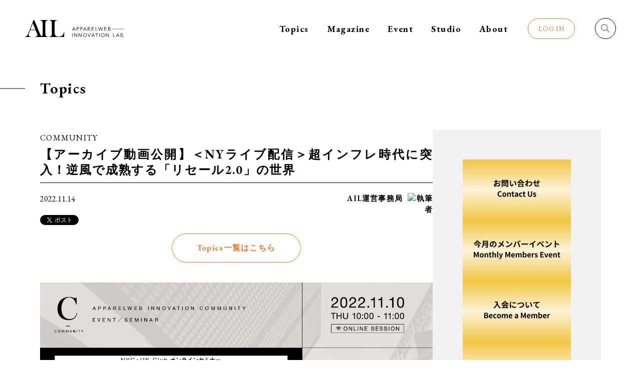

--- FILE ---
content_type: text/html; charset=UTF-8
request_url: https://apparelweb-innovation-lab.com/topics/community/20221110_aic/
body_size: 9576
content:
<!DOCTYPE html>
<html lang="ja">
<head>
<!-- Global site tag (gtag.js) - Google Analytics -->
<script async src="https://www.googletagmanager.com/gtag/js?id=G-Y52YXJZPD5"></script>
<script>
  window.dataLayer = window.dataLayer || [];
  function gtag(){dataLayer.push(arguments);}
  gtag('js', new Date());

  gtag('config', 'G-Y52YXJZPD5');
</script>
<meta charset="UTF-8">
<meta http-equiv="X-UA-Compatible" content="IE=edge">
<meta name="viewport" content="width=device-width, initial-scale=1, user-scalable=no">

<meta property="og:locale" content="ja_JP">
<meta property="og:url" content="https://apparelweb-innovation-lab.com/" />
<meta property="og:type" content="website" />
<meta property="og:description" content="AILはいわば、”知的好奇心というアートが集う、ミュージアム”
経営、Eコマース、Web3、海外トレンド、ハタラクヒトのライフスタイルヒントなど明日のビジネスヒントとなる、多彩な切り口で、創る、繋げる、独自の「コミュニティ」＋「メディア」。" />
<meta property="og:site_name" content="AIL - APPAREL WEB INNOVATION LAB." />
<meta property="og:image" content="http://apparelweb-innovation-lab.com/wp-content/uploads/2022/07/ogimage.png" />

<title>【アーカイブ動画公開】＜NYライブ配信＞超インフレ時代に突入！逆風で成熟する「リセール2.0」の世界 | AIL - APPAREL WEB INNOVATION LAB.</title>

<meta name='robots' content='max-image-preview:large' />
	<style>img:is([sizes="auto" i], [sizes^="auto," i]) { contain-intrinsic-size: 3000px 1500px }</style>
	<script type="text/javascript" id="wpp-js" src="https://apparelweb-innovation-lab.com/wp-content/plugins/wordpress-popular-posts/assets/js/wpp.min.js?ver=7.3.6" data-sampling="0" data-sampling-rate="100" data-api-url="https://apparelweb-innovation-lab.com/wp-json/wordpress-popular-posts" data-post-id="859" data-token="0d3d0bc830" data-lang="0" data-debug="0"></script>
<style id='classic-theme-styles-inline-css' type='text/css'>
/*! This file is auto-generated */
.wp-block-button__link{color:#fff;background-color:#32373c;border-radius:9999px;box-shadow:none;text-decoration:none;padding:calc(.667em + 2px) calc(1.333em + 2px);font-size:1.125em}.wp-block-file__button{background:#32373c;color:#fff;text-decoration:none}
</style>
<style id='global-styles-inline-css' type='text/css'>
:root{--wp--preset--aspect-ratio--square: 1;--wp--preset--aspect-ratio--4-3: 4/3;--wp--preset--aspect-ratio--3-4: 3/4;--wp--preset--aspect-ratio--3-2: 3/2;--wp--preset--aspect-ratio--2-3: 2/3;--wp--preset--aspect-ratio--16-9: 16/9;--wp--preset--aspect-ratio--9-16: 9/16;--wp--preset--color--black: #000000;--wp--preset--color--cyan-bluish-gray: #abb8c3;--wp--preset--color--white: #ffffff;--wp--preset--color--pale-pink: #f78da7;--wp--preset--color--vivid-red: #cf2e2e;--wp--preset--color--luminous-vivid-orange: #ff6900;--wp--preset--color--luminous-vivid-amber: #fcb900;--wp--preset--color--light-green-cyan: #7bdcb5;--wp--preset--color--vivid-green-cyan: #00d084;--wp--preset--color--pale-cyan-blue: #8ed1fc;--wp--preset--color--vivid-cyan-blue: #0693e3;--wp--preset--color--vivid-purple: #9b51e0;--wp--preset--gradient--vivid-cyan-blue-to-vivid-purple: linear-gradient(135deg,rgba(6,147,227,1) 0%,rgb(155,81,224) 100%);--wp--preset--gradient--light-green-cyan-to-vivid-green-cyan: linear-gradient(135deg,rgb(122,220,180) 0%,rgb(0,208,130) 100%);--wp--preset--gradient--luminous-vivid-amber-to-luminous-vivid-orange: linear-gradient(135deg,rgba(252,185,0,1) 0%,rgba(255,105,0,1) 100%);--wp--preset--gradient--luminous-vivid-orange-to-vivid-red: linear-gradient(135deg,rgba(255,105,0,1) 0%,rgb(207,46,46) 100%);--wp--preset--gradient--very-light-gray-to-cyan-bluish-gray: linear-gradient(135deg,rgb(238,238,238) 0%,rgb(169,184,195) 100%);--wp--preset--gradient--cool-to-warm-spectrum: linear-gradient(135deg,rgb(74,234,220) 0%,rgb(151,120,209) 20%,rgb(207,42,186) 40%,rgb(238,44,130) 60%,rgb(251,105,98) 80%,rgb(254,248,76) 100%);--wp--preset--gradient--blush-light-purple: linear-gradient(135deg,rgb(255,206,236) 0%,rgb(152,150,240) 100%);--wp--preset--gradient--blush-bordeaux: linear-gradient(135deg,rgb(254,205,165) 0%,rgb(254,45,45) 50%,rgb(107,0,62) 100%);--wp--preset--gradient--luminous-dusk: linear-gradient(135deg,rgb(255,203,112) 0%,rgb(199,81,192) 50%,rgb(65,88,208) 100%);--wp--preset--gradient--pale-ocean: linear-gradient(135deg,rgb(255,245,203) 0%,rgb(182,227,212) 50%,rgb(51,167,181) 100%);--wp--preset--gradient--electric-grass: linear-gradient(135deg,rgb(202,248,128) 0%,rgb(113,206,126) 100%);--wp--preset--gradient--midnight: linear-gradient(135deg,rgb(2,3,129) 0%,rgb(40,116,252) 100%);--wp--preset--font-size--small: 13px;--wp--preset--font-size--medium: 20px;--wp--preset--font-size--large: 36px;--wp--preset--font-size--x-large: 42px;--wp--preset--spacing--20: 0.44rem;--wp--preset--spacing--30: 0.67rem;--wp--preset--spacing--40: 1rem;--wp--preset--spacing--50: 1.5rem;--wp--preset--spacing--60: 2.25rem;--wp--preset--spacing--70: 3.38rem;--wp--preset--spacing--80: 5.06rem;--wp--preset--shadow--natural: 6px 6px 9px rgba(0, 0, 0, 0.2);--wp--preset--shadow--deep: 12px 12px 50px rgba(0, 0, 0, 0.4);--wp--preset--shadow--sharp: 6px 6px 0px rgba(0, 0, 0, 0.2);--wp--preset--shadow--outlined: 6px 6px 0px -3px rgba(255, 255, 255, 1), 6px 6px rgba(0, 0, 0, 1);--wp--preset--shadow--crisp: 6px 6px 0px rgba(0, 0, 0, 1);}:where(.is-layout-flex){gap: 0.5em;}:where(.is-layout-grid){gap: 0.5em;}body .is-layout-flex{display: flex;}.is-layout-flex{flex-wrap: wrap;align-items: center;}.is-layout-flex > :is(*, div){margin: 0;}body .is-layout-grid{display: grid;}.is-layout-grid > :is(*, div){margin: 0;}:where(.wp-block-columns.is-layout-flex){gap: 2em;}:where(.wp-block-columns.is-layout-grid){gap: 2em;}:where(.wp-block-post-template.is-layout-flex){gap: 1.25em;}:where(.wp-block-post-template.is-layout-grid){gap: 1.25em;}.has-black-color{color: var(--wp--preset--color--black) !important;}.has-cyan-bluish-gray-color{color: var(--wp--preset--color--cyan-bluish-gray) !important;}.has-white-color{color: var(--wp--preset--color--white) !important;}.has-pale-pink-color{color: var(--wp--preset--color--pale-pink) !important;}.has-vivid-red-color{color: var(--wp--preset--color--vivid-red) !important;}.has-luminous-vivid-orange-color{color: var(--wp--preset--color--luminous-vivid-orange) !important;}.has-luminous-vivid-amber-color{color: var(--wp--preset--color--luminous-vivid-amber) !important;}.has-light-green-cyan-color{color: var(--wp--preset--color--light-green-cyan) !important;}.has-vivid-green-cyan-color{color: var(--wp--preset--color--vivid-green-cyan) !important;}.has-pale-cyan-blue-color{color: var(--wp--preset--color--pale-cyan-blue) !important;}.has-vivid-cyan-blue-color{color: var(--wp--preset--color--vivid-cyan-blue) !important;}.has-vivid-purple-color{color: var(--wp--preset--color--vivid-purple) !important;}.has-black-background-color{background-color: var(--wp--preset--color--black) !important;}.has-cyan-bluish-gray-background-color{background-color: var(--wp--preset--color--cyan-bluish-gray) !important;}.has-white-background-color{background-color: var(--wp--preset--color--white) !important;}.has-pale-pink-background-color{background-color: var(--wp--preset--color--pale-pink) !important;}.has-vivid-red-background-color{background-color: var(--wp--preset--color--vivid-red) !important;}.has-luminous-vivid-orange-background-color{background-color: var(--wp--preset--color--luminous-vivid-orange) !important;}.has-luminous-vivid-amber-background-color{background-color: var(--wp--preset--color--luminous-vivid-amber) !important;}.has-light-green-cyan-background-color{background-color: var(--wp--preset--color--light-green-cyan) !important;}.has-vivid-green-cyan-background-color{background-color: var(--wp--preset--color--vivid-green-cyan) !important;}.has-pale-cyan-blue-background-color{background-color: var(--wp--preset--color--pale-cyan-blue) !important;}.has-vivid-cyan-blue-background-color{background-color: var(--wp--preset--color--vivid-cyan-blue) !important;}.has-vivid-purple-background-color{background-color: var(--wp--preset--color--vivid-purple) !important;}.has-black-border-color{border-color: var(--wp--preset--color--black) !important;}.has-cyan-bluish-gray-border-color{border-color: var(--wp--preset--color--cyan-bluish-gray) !important;}.has-white-border-color{border-color: var(--wp--preset--color--white) !important;}.has-pale-pink-border-color{border-color: var(--wp--preset--color--pale-pink) !important;}.has-vivid-red-border-color{border-color: var(--wp--preset--color--vivid-red) !important;}.has-luminous-vivid-orange-border-color{border-color: var(--wp--preset--color--luminous-vivid-orange) !important;}.has-luminous-vivid-amber-border-color{border-color: var(--wp--preset--color--luminous-vivid-amber) !important;}.has-light-green-cyan-border-color{border-color: var(--wp--preset--color--light-green-cyan) !important;}.has-vivid-green-cyan-border-color{border-color: var(--wp--preset--color--vivid-green-cyan) !important;}.has-pale-cyan-blue-border-color{border-color: var(--wp--preset--color--pale-cyan-blue) !important;}.has-vivid-cyan-blue-border-color{border-color: var(--wp--preset--color--vivid-cyan-blue) !important;}.has-vivid-purple-border-color{border-color: var(--wp--preset--color--vivid-purple) !important;}.has-vivid-cyan-blue-to-vivid-purple-gradient-background{background: var(--wp--preset--gradient--vivid-cyan-blue-to-vivid-purple) !important;}.has-light-green-cyan-to-vivid-green-cyan-gradient-background{background: var(--wp--preset--gradient--light-green-cyan-to-vivid-green-cyan) !important;}.has-luminous-vivid-amber-to-luminous-vivid-orange-gradient-background{background: var(--wp--preset--gradient--luminous-vivid-amber-to-luminous-vivid-orange) !important;}.has-luminous-vivid-orange-to-vivid-red-gradient-background{background: var(--wp--preset--gradient--luminous-vivid-orange-to-vivid-red) !important;}.has-very-light-gray-to-cyan-bluish-gray-gradient-background{background: var(--wp--preset--gradient--very-light-gray-to-cyan-bluish-gray) !important;}.has-cool-to-warm-spectrum-gradient-background{background: var(--wp--preset--gradient--cool-to-warm-spectrum) !important;}.has-blush-light-purple-gradient-background{background: var(--wp--preset--gradient--blush-light-purple) !important;}.has-blush-bordeaux-gradient-background{background: var(--wp--preset--gradient--blush-bordeaux) !important;}.has-luminous-dusk-gradient-background{background: var(--wp--preset--gradient--luminous-dusk) !important;}.has-pale-ocean-gradient-background{background: var(--wp--preset--gradient--pale-ocean) !important;}.has-electric-grass-gradient-background{background: var(--wp--preset--gradient--electric-grass) !important;}.has-midnight-gradient-background{background: var(--wp--preset--gradient--midnight) !important;}.has-small-font-size{font-size: var(--wp--preset--font-size--small) !important;}.has-medium-font-size{font-size: var(--wp--preset--font-size--medium) !important;}.has-large-font-size{font-size: var(--wp--preset--font-size--large) !important;}.has-x-large-font-size{font-size: var(--wp--preset--font-size--x-large) !important;}
:where(.wp-block-post-template.is-layout-flex){gap: 1.25em;}:where(.wp-block-post-template.is-layout-grid){gap: 1.25em;}
:where(.wp-block-columns.is-layout-flex){gap: 2em;}:where(.wp-block-columns.is-layout-grid){gap: 2em;}
:root :where(.wp-block-pullquote){font-size: 1.5em;line-height: 1.6;}
</style>
<link rel='stylesheet' id='toc-screen-css' href='https://apparelweb-innovation-lab.com/wp-content/plugins/table-of-contents-plus/screen.min.css?ver=2411.1' type='text/css' media='all' />
<style id='toc-screen-inline-css' type='text/css'>
div#toc_container {width: 100%;}div#toc_container ul li {font-size: 17px;}
</style>
<link rel='stylesheet' id='wordpress-popular-posts-css-css' href='https://apparelweb-innovation-lab.com/wp-content/plugins/wordpress-popular-posts/assets/css/wpp.css?ver=7.3.6' type='text/css' media='all' />
<link rel="alternate" title="oEmbed (JSON)" type="application/json+oembed" href="https://apparelweb-innovation-lab.com/wp-json/oembed/1.0/embed?url=https%3A%2F%2Fapparelweb-innovation-lab.com%2Ftopics%2Fcommunity_ail_member%2F20221110_aic%2F" />
<link rel="alternate" title="oEmbed (XML)" type="text/xml+oembed" href="https://apparelweb-innovation-lab.com/wp-json/oembed/1.0/embed?url=https%3A%2F%2Fapparelweb-innovation-lab.com%2Ftopics%2Fcommunity_ail_member%2F20221110_aic%2F&#038;format=xml" />
            <style id="wpp-loading-animation-styles">@-webkit-keyframes bgslide{from{background-position-x:0}to{background-position-x:-200%}}@keyframes bgslide{from{background-position-x:0}to{background-position-x:-200%}}.wpp-widget-block-placeholder,.wpp-shortcode-placeholder{margin:0 auto;width:60px;height:3px;background:#dd3737;background:linear-gradient(90deg,#dd3737 0%,#571313 10%,#dd3737 100%);background-size:200% auto;border-radius:3px;-webkit-animation:bgslide 1s infinite linear;animation:bgslide 1s infinite linear}</style>
            		<style type="text/css" id="wp-custom-css">
			iframe.youtube-16-9 {
width: 100%;
height: auto;
aspect-ratio: 16 / 9;
}		</style>
		
<link rel="canonical" href="https://apparelweb-innovation-lab.com/topics/community/20221110_aic/">
<link rel="icon" href="/assets/img/favicon/favicon.ico">
<!-- <link rel="apple-touch-icon" sizes="152x152" href="/assets/img/favicon/apple-touch-icon.png">
<link rel="icon" type="image/png" sizes="192x192" href="/assets/img/favicon/android-touch-icon.png"> -->
<link rel="preconnect" href="https://fonts.googleapis.com">
<link rel="preconnect" href="https://fonts.gstatic.com" crossorigin>
<link href="https://fonts.googleapis.com/css2?family=EB+Garamond:wght@400;500;700&amp;family=Open+Sans:wght@400;700&amp;display=swap" rel="stylesheet">
<link type="text/css" rel="stylesheet" href="https://apparelweb-innovation-lab.com/wp-content/themes/ail/assets/css/index.css">
<!-- aw編集用CSS -->
<link rel="stylesheet" href="https://apparelweb-innovation-lab.com/wp-content/themes/ail/assets/css/aw-style.css">
<script type="text/javascript" src="https://apparelweb-innovation-lab.com/wp-content/themes/ail/assets/js/aw-common.js"></script>
<body>
	<div class="site-wrap">
    <header id="header">
      <div class="header-wrap inner">
        <a class="h-logo" href="/"><img src="/assets/img/logo.svg"></a>
        <div class="header-right">
          <nav class="hamburger-menu">
            <ul class="g-nav">
              <li class="item -parent">
                <p class="parent-element js-menu-sp">Topics<span class="accordion-arrow lg-sp"><img src="/assets/img/arrow-bottom.svg"></span></p>
                <ul class="accordion-content">
                  <li><a href="https://apparelweb-innovation-lab.com/topics/">All</a></li>
                  <li><a href="https://apparelweb-innovation-lab.com/topics/category_topics/report_ail_insight/">AIL INSIGHT（メンバー限定）</a></li><li><a href="https://apparelweb-innovation-lab.com/topics/category_topics/community_ail_member/">COMMUNITY</a></li><li><a href="https://apparelweb-innovation-lab.com/topics/category_topics/information/">INFORMATION</a></li><li><a href="https://apparelweb-innovation-lab.com/topics/category_topics/report/">REPORT</a></li>                </ul>
              </li>
              <li class="item"><a href="https://apparelweb-innovation-lab.com/magazine/">Magazine</a></li>
              <li class="item -parent">
                <p class="parent-element js-menu-sp">Event<span class="accordion-arrow lg-sp"><img src="/assets/img/arrow-bottom.svg"></span></p>
                <ul class="accordion-content">
                  <li><a href="/event-schedule/">Event Schedule</a></li>
                  <li><a href="/event-archive/">Event Archive</a></li>
                </ul>
              </li>
              <li class="item"><a href="https://www.apparel-web.co.jp/service/studio/" target="_blank" rel="noopener noreferrer">Studio</a></li>
              <!-- <li class="item"><a href="https://apparelweb-innovation-lab.com/member/">Member</a></li> -->
              <li class="item"><a href="/about/">About</a></li>

            </ul>
          </nav>

          <div class="modal-overlay js-overlay"></div>
          <dialog class="modal js-login-modal">
            <div class="modal-inner">
              <button class="close js-login-close" type="button"></button>
              <div id="sml-user-links-block"><p class="sml-user-links-title">ログイン</p>
<style>	
.sml-login p {
    margin-bottom: 20px;
    text-align: left;
    display: table;
    width: 100%;
}
.sml-login p label{
    font-weight: 400;
    width: 30%;
    vertical-align: middle;
    display: table-cell;
    vertical-align: middle;
}
.sml-login input[name="login_id"],
.sml-login input[name="password"] {
    border-radius: 4px;
    margin-left: 10px;
    width: 70%;
    display: table-cell;
}
.sml-login input[name="wp-submit"] {
    border: none;
    cursor: pointer;
    outline: none;
    -webkit-box-sizing: border-box;
    -webkit-appearance: button;
    appearance: none;
    width: 200px;
    background: #252f7f;
    background: -moz-linear-gradient(left, #330867, #0092bc);
    background: -webkit-linear-gradient(left, #330867, #0092bc);
    background: linear-gradient(to right, #330867, #0092bc);
    border-radius: 4px;
    box-shadow: 0px 1px 2px rgb(0 0 0 / 20%);
    color: #fff;
    padding: 0.5em 1.5em;
    margin: 0 auto;
    text-align: center;
    display: block;
}
</style>
<div class="sml-login" id="spiral-member-login1">
		<form onsubmit="return befor_submit()" name="loginform" id="loginform1" action="https://reg31.smp.ne.jp/regist/is?SMPFORM=oekh-lfrfsa-8340709789109f200117632b446f6c0b&site=https%3A%2F%2Fapparelweb-innovation-lab.com/" method="post">
		<p>
			<label for="sml-label-user-login">
				メールアドレス			</label>
			<input required type="text" name="login_id" id="user_login1" class="input" valechoue="" size="20" />
		</p>
		<p>
			<label for="sml-label-user-pass">パスワード</label>
			<input required type="password" name="password" id="user_pass1" class="input" value="" size="20" />
		</p>
		<p class="submit">
			<input type="hidden" name="identification_key" value="email" />
			<input type="hidden" name="area_title" value="wpmls_area" />
			<input class="sml-login-submit" type="submit" name="wp-submit" id="wp-submit1" value="ログイン" />
			<input type="hidden" name="template_num" value="1" />
			<input type="hidden" name="redirect_to" value="/topics/community/20221110_aic/" />
			<input type="hidden" name="action" value="login" />
			<input type="hidden" name="detect" value="判定" />
		</p>
	</form>
	<ul>
<li class="sml-action-links"><a href="https://apparelweb-innovation-lab.com/register/" rel="nofollow">新規登録</a></li>
<li class="sml-action-links"><a href="https://apparelweb-innovation-lab.com/lostpassword/" rel="nofollow">パスワード再設定</a></li>
</ul>
</div></div>
<script src="https://ajax.googleapis.com/ajax/libs/jquery/3.5.1/jquery.min.js"></script>
<script>
	var action_url = $('form[name="loginform"]').attr('action').replace(/regist/ig, "area");
	let final_url = action_url;
	$('form[name="loginform"]').submit(function(){
		sessionStorage.setItem('page_y',document.documentElement.scrollTop);
	})

	// Regexp that match regXXX url
	const regex = /\/\/reg+[0-9]{1,}/i;
	// Get regex word
	const regWord = action_url.match(regex);

	// If found word
	if (regWord) {
		// Replace reg by area
		const replacedArea = regWord.toString().replace(/reg/i, 'area');

		// Replace final regex by replacedArea
		final_url = action_url.replace(regex, replacedArea);
	}

	$('form[name="loginform"]').attr('action', final_url);

	document.forms['loginform'].onsubmit = function(){
		var url = window.location.href;
		var url1 = new URL(url);
		const url_new = url1.origin + url1.pathname;
		localStorage.setItem("sml_url", url_new);
	}
	function befor_submit(){
		var url = window.location.href;
		var url1 = new URL(url);
		const url_new = url1.origin + url1.pathname;
		localStorage.setItem("sml_url", url_new);
	}
</script>
                          </div>
          </dialog>
          <div class="login-btn -logout js-login-open">
            <button class="js-login-open btn-orange open">LOG IN</button>                      </div>

          <div class="search-block">
            <div class="search-open-btn">
              <button id="search-open"></button>
            </div>
            <div id="search-panel" class="hidden">
              
<div class="header_search_block" id="searchPanel">
<form action="https://apparelweb-innovation-lab.com/" method="get" class="search-form-style">
    <input type="text" name="s" value="" placeholder="キーワードを入力" id="s" class="form-text">
    <button type="submit" id="s" class="search-btn">
    </button>
</form>
</div>              <button id="search-close"></button>
            </div>
            <div id="search-overlay"></div>

          </div>

          <button class="hamburger-button lg-sp"><span></span><span></span></button>
        </div>
      </div>
    </header>

	<main id="main-contents">
		<div id="archive">
			<div class="inner-narrow">
				<section class="section -upside">
					<div class="archive-menu">
						<div class="category-area">
							<div class="section-title">Topics</div>
					</div>
				</section>
				<article  class="article two-columns">
					<div class="single-wrap left">
											<div class="information">
							<h5 class="tag">
							COMMUNITY							</h5>
							<div class="title">
																<h2>【アーカイブ動画公開】＜NYライブ配信＞超インフレ時代に突入！逆風で成熟する「リセール2.0」の世界</h2>
							</div>
							<div class="bottom">
								<time class="time" datetime="'.get_the_time('Y-m-d').'">2022.11.14</time>
								<div class="writer">
									<div class="left">
										<div class="name">AIL運営事務局</div>
										<div class="position"></div>
									</div>
									<div class="right">
										<figure class="person">
											<img src="" alt="執筆者">
										</figure>
									</div>
								</div>
							</div>
							<a href="https://twitter.com/share?ref_src=twsrc%5Etfw" class="twitter-share-button" data-show-count="false">Tweet</a><script async src="https://platform.twitter.com/widgets.js" charset="utf-8"></script>
							<div class="archive-link"><a class="button" href="/topics/">Topics<br class="sp">一覧はこちら</a></div>
						</div>
						<div class="text-area">
							<p><img fetchpriority="high" decoding="async" class="aligncenter size-full wp-image-861" src="https://apparelweb-innovation-lab.com/wp-content/uploads/2022/11/20221110.png" alt="" width="1280" height="720" srcset="https://apparelweb-innovation-lab.com/wp-content/uploads/2022/11/20221110.png 1280w, https://apparelweb-innovation-lab.com/wp-content/uploads/2022/11/20221110-300x169.png 300w, https://apparelweb-innovation-lab.com/wp-content/uploads/2022/11/20221110-1024x576.png 1024w, https://apparelweb-innovation-lab.com/wp-content/uploads/2022/11/20221110-768x432.png 768w" sizes="(max-width: 1280px) 100vw, 1280px" /></p>
<div id="toc_container" class="toc_white no_bullets"><p class="toc_title">クイックサマリー</p><ul class="toc_list"><li><a href="#Event_Archive"><span class="toc_number toc_depth_1">1</span> \動画はEvent Archiveページよりご視聴いただけます/</a></li><li><a href="#i"><span class="toc_number toc_depth_1">2</span> \動画視聴はこちらから/</a></li></ul></div>
<h3 style="text-align: center;"><span id="Event_Archive"><a href="https://apparelweb-innovation-lab.com/event-archive/"><span style="color: #0000ff;"><strong>\動画はEvent Archiveページよりご視聴いただけます/</strong></span></a></span></h3>
<p><strong>※ご視聴にはAIL会員様ログインが必要となります。</strong></p>
<hr />
<p><strong>■開催日時</strong></p>
<p>2022年11月10日（木）10:00～11:00（日本時間）<br />Zoomによるオンライン配信</p>
<p><strong>■プログラム</strong></p>
<p>10:00-10:20　本編「インフレ特集」要点解説　平山 幸江氏<br />10:20-10:50　ディスカッション　平山 幸江氏×AIL編集部<br />10:50-11:00　Q&amp;A</p>
<p><strong>■概要</strong></p>
<p>人気企画NYライブ配信。アメリカ・ニューヨーク現地パートナーとライブ配信で、現在米国で盛り上がる「リセール市場」を徹底解説！</p>
<p>ここ数年、米国をはじめ、世界的にリセール市場が急成長。早くもファストファッションの市場規模を上回る勢いがみられます。</p>
<p>10月11日には、Z世代を中心に世界中で爆発的な人気を博し、既にファストファッション代表格となりつつある「SHEIN（シーイン）」が独自のリセールプログラムを発表。高級ブランドからD2Cブランド、そしてファストファッションブランドまで、あらゆるファッション業態がリセール市場に参入するある種の「戦国時代」を「リセール2.0」の到来とし、注目企業の取り組みを詳しく解説していきます。</p>
<p>ゲストスピーカーには在米リテールストラテジストの平山 幸恵氏をお招きし、平山氏が執筆を手掛けた「第3回インフレ特集ー再販ビジネスもターゲット顧客や用途別に多様化『リセール2.0の世界』」のポイント解説、そしてAIL編集部との対談を実施していきます。</p>
<p>米国小売市場の近況のアップデートも含め、最新のビジネストレンド「リセール2.0」をお届けしていきます。</p>
<p><strong>こんな方へオススメ！</strong></p>
<p>経営層、経営幹部、海外事業担当者、二次流通や再販サービスの立ち上げ・導入を検討している方</p>
<p><strong>■登壇講師紹介</strong></p>
<p><img decoding="async" class="aligncenter wp-image-733 size-medium" src="https://apparelweb-innovation-lab.com/wp-content/uploads/2022/10/re-300x300.jpg" alt="" width="300" height="300" srcset="https://apparelweb-innovation-lab.com/wp-content/uploads/2022/10/re-300x300.jpg 300w, https://apparelweb-innovation-lab.com/wp-content/uploads/2022/10/re-150x150.jpg 150w, https://apparelweb-innovation-lab.com/wp-content/uploads/2022/10/re.jpg 500w" sizes="(max-width: 300px) 100vw, 300px" /></p>
<p>平山 幸江｜Sachie Hirayama<br />在米リテールストラテジスト｜AILメディアパートナー</p>
<p>米国小売業研究と日系企業海外支援に従事し、日経MJ米国発、ダイアモンドリテイルメディア、JBプレスデジタルイノベーションレビュー他に執筆・講演多数。慶應義塾大学、NY州立ファッション工科大学卒業。西武百貨店勤務後渡米し、伊藤忠プロミネントUSA、イオンUSA他を経て2010年より独立。中小企業診断士、ジェトロ中小企業海外展開現地支援ＮＹ地区コーディネーター、米国フォーリンプレスセンター登録。</p>
<hr />
<h3 style="text-align: center;"><span id="i"><span style="color: #0000ff;"><a style="color: #0000ff;" href="https://apparelweb-innovation-lab.com/event-archive/aic_archive221110/"><strong>\動画視聴はこちらから/</strong></a></span></span></h3>
							<!-- 会員限定記事がある場合 -->
							
							<div class="event-instructor">
																							</div>

							<div class="twitter-bottom">
								<a href="https://twitter.com/share?ref_src=twsrc%5Etfw" class="twitter-share-button" data-show-count="false">Tweet</a><script async src="https://platform.twitter.com/widgets.js" charset="utf-8"></script>
							</div>
						</div>
						
												<ul class="prev-next">
													<li class="item -prev">
								<a href="https://apparelweb-innovation-lab.com/topics/report_ail_insight/sp_inflation_part4_2/">
									<div class="arrow"><img src="/assets/img/arrow-line.svg"></div>
									<p class="text">【第4回｜後編】 苦境に抗う米D2C、サブスクリプション業界。2023年はリワードプログラムと店舗戦略が鍵！ 　ーWEB限定｜緊急インフレ特集「ニューノーマル2.0」に備えよ！</p>
								</a>
							</li>
																			<li class="item -next">
								<a href="https://apparelweb-innovation-lab.com/topics/report/stylecrip_20221115/" class="next-link">
									<p class="text">【スタイルクリップ｜フラッシュレポート】 2022秋　アウター売れ筋分析　</p>
									<div class="arrow"><img src="/assets/img/arrow-line.svg"></div>
								</a>
							</li>
												</ul>
						
					</div>
					<div class="right">
						  <div class="side-banner">
    <ul>
              <li class="item">
          <a href="https://krs.bz/apparel/m?f=893"
                          target="_blank" rel="noopener noreferrer"
                        >
          <img src="https://apparelweb-innovation-lab.com/wp-content/uploads/2026/01/325ca26a4b1bff205a23e452acf14416.png" alt=""></a>
        </li>
              <li class="item">
          <a href="https://apparelweb-innovation-lab.com/event-schedule/20260128/"
                          target="_blank" rel="noopener noreferrer"
                        >
          <img src="https://apparelweb-innovation-lab.com/wp-content/uploads/2026/01/9da8c6f410936a43e281563edec79fa9.png" alt=""></a>
        </li>
              <li class="item">
          <a href="https://saas.actibookone.com/content/detail?param=eyJjb250ZW50TnVtIjo2NDQwMzh9&detailFlg=1&pNo=1"
                          target="_blank" rel="noopener noreferrer"
                        >
          <img src="https://apparelweb-innovation-lab.com/wp-content/uploads/2026/01/f253edd0cd36773330119193dc962f4a.png" alt=""></a>
        </li>
              <li class="item">
          <a href="https://apparelweb-innovation-lab.com/topics/information/member_login/"
                          target="_blank" rel="noopener noreferrer"
                        >
          <img src="https://apparelweb-innovation-lab.com/wp-content/uploads/2026/01/5ab48839f1129b3cb604c8841a316ad3.png" alt=""></a>
        </li>
          </ul>
  </div>
					</div>
				</article>
			</div>
			  <!-- <section class="section -recruitment">
    <div class="banner-wrap"><a href="/about/">
      <figure class="image"><img src="/assets/img/recruitment-banner.jpg"></figure>
      <div class="text-area">
        <figure class="logo"><img src="/assets/img/logo-row.svg"></figure>
        <div class="title">アパレルウェブ・イノベーション・ラボ会員募集中</div>
        <p class="text pc">説明文が入ります。説明文が入ります。説明文が入ります。説明文が入ります。説明文が入ります。説明文が入ります。</p>
      </div>
    </a></div>
  </section> -->
		</div>
	</main>

<footer>
  <button class="scroll-top" id="scroll-top"></button>
  <div class="inner">
    <div class="footer-nav">
      <ul>
        <li class="item -parent">
          <p class="parent-element js-menu-sp">Topics<span class="accordion-arrow lg-sp"><img src="/assets/img/arrow-bottomWhite.svg"></span></p>
          <ul class="accordion-content">
            <li><a href="/topics/">All</a></li>
            <li><a href="https://apparelweb-innovation-lab.com/topics/category_topics/report_ail_insight/">AIL INSIGHT（メンバー限定）</a></li><li><a href="https://apparelweb-innovation-lab.com/topics/category_topics/community_ail_member/">COMMUNITY</a></li><li><a href="https://apparelweb-innovation-lab.com/topics/category_topics/information/">INFORMATION</a></li><li><a href="https://apparelweb-innovation-lab.com/topics/category_topics/report/">REPORT</a></li>          </ul>
        </li>
        <li class="item"><a href="/magazine/">Magazine</a></li>
        <li class="item -parent">
          <p class="parent-element js-menu-sp">Event<span class="accordion-arrow lg-sp"><img src="/assets/img/arrow-bottomWhite.svg"></span></p>
          <ul class="accordion-content">
            <li><a href="/event-schedule/">Event schedule</a></li>
            <li><a href="/event-archive/">Event archive</a></li>
          </ul>
        </li>
        <li class="item"><a href="https://www.apparel-web.co.jp/service/studio/" target="_blank" rel="noopener noreferrer">Studio</a></li>
        <!-- <li class="item"><a href="/studio/">Member</a></li> -->
        <li class="item"><a href="/about/">About</a></li>
        <li class="item tw-pc">
          <p class="parent-element">SNS</p>
          <a class="-twitter" href="https://twitter.com/apparelweb_lab" target="_blank" rel="noopener noreferrer">
            <figure><img src="/assets/img/icon-twitter.svg"></figure>
          </a>
        </li>
      </ul>
    </div><a class="twitter tw-sp" href="">
      <figure><img src="/assets/img/icon-twitter.svg"></figure>
    </a>
    <div class="footer-copy">
      <h6>&copy; apparel-web., All Rights Reserved.</h6>
    </div>
  </div>
</footer>
<script src="https://ajax.googleapis.com/ajax/libs/jquery/3.4.1/jquery.min.js"></script>
<script type="text/javascript" src="//cdn.jsdelivr.net/npm/slick-carousel@1.8.1/slick/slick.min.js"></script>
<script>
  const path = "https://apparelweb-innovation-lab.com/wp-content/themes/ail";
</script>
<script type="text/javascript" src="https://apparelweb-innovation-lab.com/wp-content/themes/ail/assets/js/scroll.js"></script>
<script type="text/javascript" src="/assets/js/common.js"></script>
<script type="text/javascript" src="https://apparelweb-innovation-lab.com/wp-content/themes/ail/assets/js/aw-common.js"></script>
<script type="text/javascript" src="https://apparelweb-innovation-lab.com/wp-content/themes/ail/assets/js/vendor.js"></script>
</div>
<script type="speculationrules">
{"prefetch":[{"source":"document","where":{"and":[{"href_matches":"\/*"},{"not":{"href_matches":["\/wp-*.php","\/wp-admin\/*","\/wp-content\/uploads\/*","\/wp-content\/*","\/wp-content\/plugins\/*","\/wp-content\/themes\/ail\/*","\/*\\?(.+)"]}},{"not":{"selector_matches":"a[rel~=\"nofollow\"]"}},{"not":{"selector_matches":".no-prefetch, .no-prefetch a"}}]},"eagerness":"conservative"}]}
</script>
<script>
window.onload = function(){
  jQuery(function() {
  var page_y = sessionStorage.getItem("page_y");
  console.log(page_y);
  if (page_y.length > 0){
    console.log(page_y);
    window.scrollTo(0, page_y);
    sessionStorage.removeItem("page_y");
  }
});
}
</script>
</body>

</html>


--- FILE ---
content_type: text/css
request_url: https://apparelweb-innovation-lab.com/wp-content/themes/ail/assets/css/index.css
body_size: 9014
content:
@charset "UTF-8";

:root {
  font-size: 16px;
}

/* reset */

html {
  -webkit-font-feature-settings: "palt";
  font-feature-settings: "palt";
  width: 100%;
  background-color: #fff;
  color: #000;
  font-family: EB Garamond, "游ゴシック体", YuGothic, "游ゴシック", "Yu Gothic", sans-serif;
}

* {
  text-rendering: optimizeLegibility;
}

body {
  display: flex;
  top: 0;
  flex-flow: column;
  width: 100%;
  min-height: 100vh;
  text-align: justify;
}

body * {
  line-height: 1.5;
}

html,
body,
header,
footer,
section,
article,
h1,
h2,
h3,
h4,
h5,
h6,
div,
form,
textarea,
input,
ul,
ol,
li,
dl,
dt,
dd,
p,
video,
figure {
  margin: 0;
  padding: 0;
}

html,
body,
header,
footer,
section,
article,
figure,
h1,
h2,
h3,
h4,
h5,
h6,
div,
form,
textarea,
input,
label,
ul,
ol,
li,
dl,
dt,
dd,
dt,
p,
span,
a,
img,
i,
svg,
video,
:before,
:after {
  box-sizing: border-box;
  font-weight: inherit;
  word-break: break-all;
}

h1,
h2,
h3,
h4,
h5,
h6,
table,
th,
td,
input,
textarea {
  font-size: inherit;
}

ul,
li {
  list-style-type: none;
}

a,
input,
textarea {
  outline: none;
}

a {
  color: inherit;
  text-decoration: none;
}

i {
  display: inline-block;
  font-style: normal;
  font-size: inherit;
  line-height: inherit;
}

img {
  width: 100%;
  height: auto;
  vertical-align: top;
}

input,
textarea {
  resize: none;
}

textarea {
  vertical-align: top;
}

select {
  -webkit-appearance: none;
  -moz-appearance: none;
  appearance: none;
  border: none;
  outline: none;
  background: transparent;
  color: inherit;
}

button {
  -webkit-font-feature-settings: "palt";
  font-feature-settings: "palt";
  -webkit-appearance: none;
  -moz-appearance: none;
  appearance: none;
  padding: 0;
  border: none;
  outline: none;
  background-color: transparent;
  color: inherit;
  font-family: unset;
  letter-spacing: .8px;
  cursor: pointer;
}

/* common */

h2 {
  font-weight: bold;
  font-size: 2.25rem;
  line-height: 1.66667;
  letter-spacing: 0.08em;
}

h3 {
  font-weight: bold;
  font-size: 1.125rem;
  line-height: 1.66667;
  letter-spacing: 0.08em;
}

h5 {
  font-size: 0.8125rem;
  line-height: 2.15385;
  letter-spacing: 0.08em;
}

h6 {
  font-size: 0.75rem;
  line-height: 2.33333;
  letter-spacing: 0.08em;
}

p {
  font-size: 0.9375rem;
  line-height: 1.86667;
  letter-spacing: 0.08em;
}

.sp {
  display: none;
}

.tw-sp {
  display: none;
}

.lg-sp {
  display: none;
}

.site-wrap {
  display: flex;
  flex-direction: column;
  min-height: 100vh;
}

main {
  display: flex;
  flex: 1;
  flex-direction: column;
  padding-top: 114px;
  overflow-x: hidden;
}

.inner {
  width: calc(100% - 100px);
  margin: 0 auto;
}

.inner-narrow {
  width: calc(100% - 160px);
  margin: 0 auto;
}

/***
Decoration
***/

.member-lock {
  flex-shrink: 0;
  width: 18px;
  margin-right: 10px;
}

.new-icon {
  display: flex;
  z-index: 1;
  position: absolute;
  top: 10px;
  right: 10px;
  align-items: center;
  justify-content: center;
  width: 52px;
  height: 52px;
  border-radius: 50%;
  background-color: #fb772f;
  color: #fff;
  font-size: 0.8125rem;
  line-height: 2.15385;
  letter-spacing: 0.08em;
}

/* Slider */

.slick-loading .slick-list {
  background: #fff url("./ajax-loader.gif") center center no-repeat;
}

/* Icons */

@font-face {
  font-style: normal;
  font-weight: normal;
  src: url("./fonts/slick.eot");
  src: url("./fonts/slick.eot?#iefix") format("embedded-opentype"), url("./fonts/slick.woff") format("woff"), url("./fonts/slick.ttf") format("truetype"), url("./fonts/slick.svg#slick") format("svg");
  font-family: "slick";
}

/* Arrows */

.slick-prev,
.slick-next {
  -webkit-transform: translate(0, -50%);
  display: block;
  position: absolute;
  top: 50%;
  width: 20px;
  height: 20px;
  padding: 0;
  transform: translate(0, -50%);
  border: none;
  outline: none;
  background: transparent;
  color: transparent;
  font-size: 0px;
  line-height: 0px;
  cursor: pointer;
}

.slick-prev:hover,
.slick-prev:focus,
.slick-next:hover,
.slick-next:focus {
  outline: none;
  background: transparent;
  color: transparent;
}

.slick-prev:hover:before,
.slick-prev:focus:before,
.slick-next:hover:before,
.slick-next:focus:before {
  opacity: 1;
}

.slick-prev.slick-disabled:before,
.slick-next.slick-disabled:before {
  opacity: 0.25;
}

.slick-prev:before,
.slick-next:before {
  -webkit-font-smoothing: antialiased;
  -moz-osx-font-smoothing: grayscale;
  color: white;
  font-size: 20px;
  line-height: 1;
  font-family: "slick";
  opacity: 0.75;
}

.slick-prev {
  left: -25px;
}

[dir="rtl"] .slick-prev {
  right: -25px;
  left: auto;
}

.slick-prev:before {
  content: "←";
}

[dir="rtl"] .slick-prev:before {
  content: "→";
}

.slick-next {
  right: -25px;
}

[dir="rtl"] .slick-next {
  right: auto;
  left: -25px;
}

.slick-next:before {
  content: "→";
}

[dir="rtl"] .slick-next:before {
  content: "←";
}

/* Dots */

.slick-dotted.slick-slider {
  margin-bottom: 30px;
}

.slick-dots {
  display: block;
  position: absolute;
  bottom: -25px;
  width: 100%;
  margin: 0;
  padding: 0;
  list-style: none;
  text-align: center;
}

.slick-dots li {
  display: inline-block;
  position: relative;
  width: 20px;
  height: 20px;
  margin: 0 5px;
  padding: 0;
  cursor: pointer;
}

.slick-dots li button {
  display: block;
  width: 20px;
  height: 20px;
  padding: 5px;
  border: 0;
  outline: none;
  background: transparent;
  color: transparent;
  font-size: 0px;
  line-height: 0px;
  cursor: pointer;
}

.slick-dots li button:hover,
.slick-dots li button:focus {
  outline: none;
}

.slick-dots li button:hover:before,
.slick-dots li button:focus:before {
  opacity: 1;
}

.slick-dots li button:before {
  -webkit-font-smoothing: antialiased;
  -moz-osx-font-smoothing: grayscale;
  position: absolute;
  top: 0;
  left: 0;
  width: 20px;
  height: 20px;
  content: "•";
  color: black;
  font-size: 6px;
  line-height: 20px;
  font-family: "slick";
  text-align: center;
  opacity: 0.25;
}

.slick-dots li.slick-active button:before {
  color: black;
  opacity: 0.75;
}

/* Slider */

.slick-slider {
  -webkit-touch-callout: none;
  -webkit-user-select: none;
  -moz-user-select: none;
  -ms-user-select: none;
  -webkit-tap-highlight-color: transparent;
  box-sizing: border-box;
  display: block;
  position: relative;
  touch-action: pan-y;
  user-select: none;
}

.slick-list {
  display: block;
  position: relative;
  margin: 0;
  padding: 0;
  overflow: hidden;
}

.slick-list:focus {
  outline: none;
}

.slick-list.dragging {
  cursor: pointer;
  cursor: hand;
}

.slick-slider .slick-track,
.slick-slider .slick-list {
  -webkit-transform: translate3d(0, 0, 0);
  transform: translate3d(0, 0, 0);
}

.slick-track {
  display: block;
  position: relative;
  top: 0;
  left: 0;
  margin-right: auto;
  margin-left: auto;
}

.slick-track:before,
.slick-track:after {
  display: table;
  content: "";
}

.slick-track:after {
  clear: both;
}

.slick-loading .slick-track {
  visibility: hidden;
}

.slick-slide {
  display: none;
  height: 100%;
  min-height: 1px;
  float: left;
}

[dir="rtl"] .slick-slide {
  float: right;
}

.slick-slide img {
  display: block;
}

.slick-slide.slick-loading img {
  display: none;
}

.slick-slide.dragging img {
  pointer-events: none;
}

.slick-initialized .slick-slide {
  display: block;
}

.slick-loading .slick-slide {
  visibility: hidden;
}

.slick-vertical .slick-slide {
  display: block;
  height: auto;
  border: 1px solid transparent;
}

.slick-arrow.slick-hidden {
  display: none;
}

/* footer */

footer {
  margin-top: 100px;
  padding: 100px 0 60px;
  background-color: #000;
  color: #fff;
}

.footer-nav ul {
  -webkit-column-gap: 50px;
  -moz-column-gap: 50px;
  display: flex;
  column-gap: 50px;
  align-items: flex-start;
}

.footer-nav .item {
  font-weight: bold;
  font-size: 0.9375rem;
  letter-spacing: 0.08em;
}

.footer-nav .item a:not(.-twitter) {
  display: inline-block;
  position: relative;
  text-decoration: none;
}

.footer-nav .item a:not(.-twitter)::after {
  -webkit-transform: scale(0, 1);
  -webkit-transform-origin: right top;
  position: absolute;
  bottom: -2px;
  left: 0;
  width: 100%;
  height: 2px;
  transform: scale(0, 1);
  transform-origin: right top;
  background: #fff;
  content: '';
  transition: -webkit-transform .3s;
  transition: transform .3s;
  transition: transform .3s, -webkit-transform .3s;
}

.footer-nav .item a:not(.-twitter):hover::after {
  -webkit-transform-origin: left top;
  -webkit-transform: scale(1, 1);
  transform: scale(1, 1);
  transform-origin: left top;
}

.footer-nav .item .parent-element {
  width: 100%;
  min-width: 90px;
  margin-bottom: 20px;
  padding-bottom: 10px;
  border-bottom: 1px solid #fff;
}

.footer-nav .item .parent-element .accordion-arrow img {
  vertical-align: middle;
}

.footer-nav .item .accordion-content {
  display: flex;
  row-gap: 8px;
  flex-direction: column;
}

.footer-nav .item .-twitter figure {
  width: 40px;
}

.footer-nav .item .accordion-content.is-open {
  -webkit-transform: translateX(0) translateY(0);
  visibility: visible;
  position: static;
  height: auto;
  margin: 20px auto 0;
  padding: 0;
  transform: translateX(0) translateY(0);
  opacity: 1;
  transition: all .4s;
}

.footer-nav .item .accordion-content.is-open li {
  margin-bottom: 8px;
}

.footer-nav .item .accordion-content.is-open li:last-child {
  margin-bottom: 0;
}

.twitter {
  width: 80px;
  height: 80px;
  margin-top: 60px;
  margin-left: auto;
}

.footer-copy {
  margin-top: 60px;
  text-align: right;
}

header {
  display: flex;
  z-index: 999;
  position: fixed;
  top: 0;
  justify-content: center;
  width: 100%;
  height: 114px;
  background-color: #fff;
}

header .header-wrap {
  display: flex;
  align-items: center;
  justify-content: space-between;
  background-color: #fff;
}

header .h-logo {
  flex-shrink: 0;
  width: 198px;
}

header .header-right {
  display: flex;
  align-items: center;
}

header .g-nav {
  display: flex;
  align-items: center;
  font-weight: bold;
  font-size: 1.125rem;
  letter-spacing: 0.08em;
}

header .g-nav > .item {
  margin-left: 36px;
  padding: 40px 0;
  transition: all .3s;
}

header .g-nav > .item > .parent-element {
  font-size: 1.125rem;
  letter-spacing: 0.08em;
  cursor: default;
}

header .g-nav > .item > .parent-element .accordion-arrow img {
  vertical-align: middle;
}

header .g-nav > .item > .accordion-content {
  -webkit-transform: translateX(-50%) translateY(-10px);
  visibility: hidden;
  position: absolute;
  left: 50%;
  width: -webkit-max-content;
  width: -moz-max-content;
  width: max-content;
  min-width: 100%;
  height: 0;
  margin: 20px auto 0;
  padding: 30px 40px;
  transform: translateX(-50%) translateY(-10px);
  background-color: #222;
  color: #fff;
  text-align: left;
  opacity: 0;
  transition: all .4s;
}

/* common layout */

.two-columns {
  -webkit-column-gap: 100px;
  -moz-column-gap: 100px;
  display: flex;
  column-gap: 100px;
}

#about .content-title {
  margin-bottom: 80px;
  padding-bottom: 20px;
  border-bottom: 12px solid #f2f2f2;
  font-weight: bold;
  font-size: 2rem;
  letter-spacing: 0.08em;
  text-align: center;
}

#about .content-title > span {
  margin-left: 20px;
  font-size: 1rem;
  letter-spacing: 0.08em;
}

#about .kv {
  display: flex;
}

#about .kv .kv-text {
  flex: 1 0 35%;
  padding: 70px;
  background-color: #ffd144;
}

#about .kv .kv-text .title {
  margin-bottom: 24px;
  font-size: 2.375rem;
  line-height: 1.15789;
  letter-spacing: 0.08em;
}

#about .kv .kv-text .text {
  font-size: 0.9375rem;
  line-height: 1.73333;
  letter-spacing: 0.08em;
}

#about .introduction {
  text-align: center;
}

#about .introduction .title {
  margin-bottom: 36px;
  padding: 20px 0;
  border-top: 1px solid #000;
  border-bottom: 1px solid #000;
  font-weight: bold;
  font-size: 1.375rem;
  letter-spacing: 0.08em;
}

#about .introduction .text {
  padding-bottom: 36px;
  border-bottom: 1px solid #000;
  font-size: 0.9375rem;
  line-height: 1.73333;
  letter-spacing: 0.08em;
}

#about .service .service-list .item {
  display: flex;
  flex-direction: column;
  align-items: center;
  margin: 0 auto 80px;
  text-align: center;
}

#about .service .service-list .item:last-child {
  margin-bottom: 0;
}

#about .service .service-list .item .title {
  display: inline-block;
  position: relative;
  margin-bottom: 32px;
  padding: 0 100px;
  overflow: hidden;
  font-size: 2rem;
  letter-spacing: 0.08em;
  text-align: center;
}

#about .service .service-list .item .title::before,
#about .service .service-list .item .title::after {
  -webkit-transform: rotate(20deg);
  position: absolute;
  top: -10px;
  width: 8px;
  height: 100px;
  transform: rotate(20deg);
  background-color: #ffd144;
  content: "";
}

#about .service .service-list .item .title::before {
  left: 30px;
}

#about .service .service-list .item .title::after {
  right: 30px;
}

#about .service .service-list .item .title > span {
  margin-left: 24px;
  font-size: 1rem;
  letter-spacing: 0.08em;
}

#about .service .service-list .item .text {
  text-align: left;
}

#about .service .service-list .item .image {
  width: 480px;
  max-width: 100%;
  margin-top: 60px;
}

#about .experience {
  text-align: center;
}

#about .experience .experience-list {
  display: inline-block;
}

#about .experience .experience-list .item {
  display: flex;
  align-items: center;
  margin-bottom: 36px;
  font-size: 1.125rem;
  letter-spacing: 0.08em;
}

#about .experience .experience-list .item:last-child {
  margin-bottom: 0;
}

#about .experience .experience-list .item:last-child::before {
  background: none;
}

#about .experience .experience-list .item::before {
  display: inline-block;
  width: 32px;
  height: 32px;
  margin-right: 20px;
  background: url("../img/about-check.png") center center/contain no-repeat;
  content: "";
}

#about .membership {
  text-align: center;
}

#about .membership .lead {
  margin-bottom: 40px;
  font-size: 1.125rem;
  letter-spacing: 0.08em;
}

#about .membership .table {
  margin-bottom: 40px;
}

#about .membership .table .row {
  display: flex;
  align-items: stretch;
  border-top: 1px solid #000;
}

#about .membership .table .row.head {
  background-color: #000;
  color: #fff;
}

#about .membership .table .row.price {
  background-color: #ffd144;
}

#about .membership .table .row .item {
  display: flex;
  align-items: center;
  justify-content: center;
  width: 33.33%;
  padding: 16px 0;
}

#about .membership .table .row .item:first-child {
  border-right: 1px solid #000;
}

#about .membership .table .row .item:last-child {
  border-left: 1px solid #000;
}

#about .membership .membership-link {
  margin-bottom: 60px;
  font-size: 1.125rem;
  letter-spacing: 0.08em;
}

#about .membership .membership-link .item {
  margin-bottom: 12px;
  text-decoration: underline;
}

#about .membership .btn-wrap {
  justify-content: center;
}

/* animation */

.js-animation {
  opacity: 0;
}

.js-animation.-on {
  -webkit-animation: fadeup 0.8s cubic-bezier(0.33, 1, 0.68, 1) 1 forwards;
  animation: fadeup 0.8s cubic-bezier(0.33, 1, 0.68, 1) 1 forwards;
}

@-webkit-keyframes fadeup {
  0% {
    -webkit-transform: translateY(30px);
    transform: translateY(30px);
    opacity: 0;
  }

  80% {
    opacity: 1;
  }

  100% {
    -webkit-transform: translateY(0);
    transform: translateY(0);
    opacity: 1;
  }
}

@keyframes fadeup {
  0% {
    -webkit-transform: translateY(30px);
    transform: translateY(30px);
    opacity: 0;
  }

  80% {
    opacity: 1;
  }

  100% {
    -webkit-transform: translateY(0);
    transform: translateY(0);
    opacity: 1;
  }
}

@-webkit-keyframes arrowRight {
  0% {
    -webkit-transform: translateX(0);
    transform: translateX(0);
    opacity: 1;
  }

  45% {
    -webkit-transform: translateX(25%);
    transform: translateX(25%);
    opacity: 0;
  }

  55% {
    -webkit-transform: translateX(-25%);
    transform: translateX(-25%);
    opacity: 0;
  }

  to {
    -webkit-transform: translateX(0);
    transform: translateX(0);
    opacity: 1;
  }
}

@keyframes arrowRight {
  0% {
    -webkit-transform: translateX(0);
    transform: translateX(0);
    opacity: 1;
  }

  45% {
    -webkit-transform: translateX(25%);
    transform: translateX(25%);
    opacity: 0;
  }

  55% {
    -webkit-transform: translateX(-25%);
    transform: translateX(-25%);
    opacity: 0;
  }

  to {
    -webkit-transform: translateX(0);
    transform: translateX(0);
    opacity: 1;
  }
}

@-webkit-keyframes arrowLeft {
  0% {
    -webkit-transform: translateX(0) scale(-1, 1);
    transform: translateX(0) scale(-1, 1);
    opacity: 1;
  }

  45% {
    -webkit-transform: translateX(-25%) scale(-1, 1);
    transform: translateX(-25%) scale(-1, 1);
    opacity: 0;
  }

  55% {
    -webkit-transform: translateX(25%) scale(-1, 1);
    transform: translateX(25%) scale(-1, 1);
    opacity: 0;
  }

  to {
    -webkit-transform: translateX(0) scale(-1, 1);
    transform: translateX(0) scale(-1, 1);
    opacity: 1;
  }
}

@keyframes arrowLeft {
  0% {
    -webkit-transform: translateX(0) scale(-1, 1);
    transform: translateX(0) scale(-1, 1);
    opacity: 1;
  }

  45% {
    -webkit-transform: translateX(-25%) scale(-1, 1);
    transform: translateX(-25%) scale(-1, 1);
    opacity: 0;
  }

  55% {
    -webkit-transform: translateX(25%) scale(-1, 1);
    transform: translateX(25%) scale(-1, 1);
    opacity: 0;
  }

  to {
    -webkit-transform: translateX(0) scale(-1, 1);
    transform: translateX(0) scale(-1, 1);
    opacity: 1;
  }
}

@-webkit-keyframes fadeSlide {
  0% {
    -webkit-transform: translate3d(20px, 0, 0);
    transform: translate3d(20px, 0, 0);
    opacity: 0;
  }

  to {
    -webkit-transform: translateZ(0);
    transform: translateZ(0);
    opacity: 1;
  }
}

@keyframes fadeSlide {
  0% {
    -webkit-transform: translate3d(20px, 0, 0);
    transform: translate3d(20px, 0, 0);
    opacity: 0;
  }

  to {
    -webkit-transform: translateZ(0);
    transform: translateZ(0);
    opacity: 1;
  }
}

#archive .archive-menu .category-area {
  display: flex;
  align-items: center;
  width: 100%;
  margin-bottom: 60px;
}

#archive .archive-menu .category-area .category-list {
  display: flex;
}

#archive .archive-menu .category-area .category-list .category-item > a {
  display: inline-block;
  margin-right: 20px;
  padding: 8px 30px;
  border-radius: 100vh;
  background-color: #000;
  color: #fff;
  font-size: 1.125rem;
  letter-spacing: 0.08em;
  transition: all .4s;
}

#archive .archive-menu .category-area .category-list .category-item > a:hover {
  background-color: #fb772f;
  color: #fff;
  transition: all .4s;
}

#archive .archive-menu .category-area .category-list .category-item > a:hover {
  background-color: #fb772f;
  color: #fff;
  transition: all .4s;
}

#archive .archive-menu .category-area .category-list .category-item.active > a {
  background-color: #fb772f;
}

#archive .archive-menu .category-area .category-list .category-item:last-child > a {
  margin-right: 0;
}

#archive .archive-menu .tag-list {
  display: flex;
  flex-wrap: wrap;
  width: 100%;
  padding: 45px 50px 20px;
  background-color: #f2f2f2;
}

#archive .archive-menu .tag-list .title {
  display: block;
  width: 100%;
  margin-bottom: 24px;
  font-weight: bold;
  font-size: 1.25rem;
  letter-spacing: 0.08em;
}

#archive .archive-menu .tag-list .tag-item > a {
  display: inline-block;
  position: relative;
  margin: 0 20px 25px 0;
  padding-left: 32px;
  font-size: 0.9375rem;
  letter-spacing: 0.08em;
}

#archive .archive-menu .tag-list .tag-item > a::before {
  display: flex;
  position: absolute;
  left: 0;
  justify-content: center;
  width: 22px;
  height: 22px;
  border-radius: 100vh;
  background-color: #ffd144;
  content: "#";
  color: #fff;
  font-size: 0.8125rem;
  letter-spacing: 0.08em;
  transition: all .4s;
}

#archive .archive-menu .tag-list .tag-item.active > a::before {
  background-color: #fb772f;
}

#archive .archive-menu .tag-list .tag-item:hover > a::before {
  background-color: #fb772f;
  transition: all .4s;
}

#archive .archive-magazine {
  width: 100%;
  max-width: 1600px;
}

#archive .archive-magazine ul {
  -webkit-column-gap: 60px;
  -moz-column-gap: 60px;
  display: grid;
  grid-template-rows: auto;
  grid-template-columns: repeat(2, 1fr);
  column-gap: 60px;
  row-gap: 60px;
}

#archive .archive-magazine ul .item:hover .thumbnail figure {
  -webkit-filter: brightness(1.2);
  -webkit-transform: scale(1.04);
  transform: scale(1.04);
  filter: brightness(1.2);
  transition: all .4s;
}

#archive .archive-magazine ul .item .item-inner {
  -webkit-column-gap: 40px;
  -moz-column-gap: 40px;
  display: flex;
  column-gap: 40px;
}

#archive .archive-magazine ul .item .thumbnail {
  position: relative;
  flex-shrink: 0;
  flex-basis: 40%;
  overflow: hidden;
}

#archive .archive-magazine ul .item .thumbnail figure {
  transition: all .4s;
}

#archive .archive-magazine ul .item .information {
  display: flex;
  align-items: center;
  margin-bottom: 20px;
}

#archive .archive-magazine ul .item .information .time {
  margin-left: 0;
  font-size: 0.9375rem;
  line-height: 1.86667;
  letter-spacing: 0.08em;
}

#archive .archive-magazine ul .item .information .new-icon {
  position: static;
  margin-left: auto;
}

#archive .archive-magazine ul .item .title {
  margin-bottom: 30px;
}

/* articles */

/* Topics */

.topics-article {
  width: 100%;
  max-width: 1020px;
}

.topics-article.-three {
  max-width: 100%;
}

.topics-article.-three ul {
  grid-template-columns: repeat(3, 1fr);
}

.topics-article ul {
  -webkit-column-gap: 60px;
  -moz-column-gap: 60px;
  display: grid;
  grid-template-rows: auto;
  grid-template-columns: repeat(2, 1fr);
  column-gap: 60px;
  row-gap: 80px;
}

.topics-article ul .item {
  display: flex;
  flex-direction: column;
}

.topics-article ul .item:hover .thumbnail figure {
  -webkit-filter: brightness(1.2);
  -webkit-transform: scale(1.04);
  transform: scale(1.04);
  filter: brightness(1.2);
  transition: all .4s;
}

.topics-article ul .item .thumbnail {
  position: relative;
  margin-bottom: 30px;
  overflow: hidden;
}

.topics-article ul .item .thumbnail figure {
  transition: all .4s;
}

.topics-article ul .item .information {
  display: flex;
  align-items: center;
  margin-bottom: 20px;
}

.topics-article ul .item .information .tag {
  padding: 0 10px;
  background-color: #000;
  color: #fff;
}

.topics-article ul .item .information .time {
  margin-left: auto;
  font-size: 0.9375rem;
  line-height: 1.86667;
  letter-spacing: 0.08em;
}

.topics-article ul .item .title {
  margin-bottom: 30px;
}

/* Magazine */

.magazine-article .item {
  background-color: #fff;
}

.magazine-article .item a {
  display: flex;
  align-items: center;
  column-gap: clamp(30 * 0.7px, calc((30 / 1440) * 100vw), 30px);
  row-gap: 20px;
  padding: 20px;
}

.magazine-article .item .thumbnail {
  flex-shrink: 0;
  max-width: 280px;
}

.magazine-article .item .thumbnail img {
  -o-object-fit: cover;
  object-fit: cover;
}

.magazine-article .item .information-area {
  display: flex;
  flex-direction: column;
}

.magazine-article .item .information-area .information {
  display: flex;
  align-items: center;
  margin-bottom: 20px;
}

.magazine-article .item .information-area .title {
  margin-bottom: 30px;
}

.magazine-article .item .information-area .text {
  flex-grow: 1;
}
.swiper-slide {
  height: auto !important;
}

/* Event */

.event-article ul {
  -webkit-column-gap: clamp(30px, 4vw, 80px);
  -moz-column-gap: clamp(30px, 4vw, 80px);
  display: grid;
  grid-template-rows: auto;
  grid-template-columns: repeat(3, 1fr);
  column-gap: clamp(30px, 4vw, 80px);
  row-gap: 60px;
}

.event-article ul .item {
  display: flex;
  flex-direction: column;
  justify-content: space-between;
}

.event-article ul .item a {
  display: flex;
  flex-direction: column;
}

.event-article ul .item:hover .thumbnail figure {
  -webkit-filter: brightness(1.2);
  -webkit-transform: scale(1.04);
  transform: scale(1.04);
  filter: brightness(1.2);
  transition: all .4s;
}

.event-article ul .item:hover .link > img {
  -webkit-animation: arrowRight 0.7s cubic-bezier(0.45, 0, 0.55, 1) 1 forwards;
  animation: arrowRight 0.7s cubic-bezier(0.45, 0, 0.55, 1) 1 forwards;
}

.event-article ul .item .thumbnail {
  position: relative;
  flex-shrink: 0;
  margin-bottom: 30px;
  overflow: hidden;
}

.event-article ul .item .thumbnail figure {
  width: 100%;
  transition: all .4s;
}

.event-article ul .item .thumbnail img {
  -o-object-fit: cover;
  width: 100%;
  object-fit: cover;
}

.event-article ul .item .information {
  width: 100%;
}

.event-article ul .item .information .tag {
  display: flex;
  padding-bottom: 4px;
  border-bottom: 1px solid #000;
}

.event-article ul .item .information .time {
  font-size: 0.9375rem;
  line-height: 1.86667;
  letter-spacing: 0.08em;
}

.event-article ul .item .information .time span {
  font-size: 0.75rem;
  letter-spacing: 0.08em;
}

.event-article ul .item .information .title {
  margin-top: 20px;
}

.event-article ul .item .link {
  display: flex;
  flex-direction: initial;
  align-items: center;
  justify-content: flex-end;
  margin-top: 18px;
  color: #fb772f;
  font-size: 1rem;
  letter-spacing: 0.08em;
  text-align: right;
}

.event-article ul .item .link > img {
  width: 32px;
  margin: -4px 0 0 8px;
}

/* button style */

.view-all {
  margin-top: 100px;
}

.view-all a {
  display: flex;
  align-items: baseline;
  justify-content: flex-end;
  font-weight: bold;
  font-size: 1rem;
  letter-spacing: 0.06em;
}

.view-all .arrow {
  width: 82px;
  margin-left: 20px;
}

.view-all:hover .arrow {
  -webkit-animation: arrowRight 0.7s cubic-bezier(0.45, 0, 0.55, 1) 1 forwards;
  animation: arrowRight 0.7s cubic-bezier(0.45, 0, 0.55, 1) 1 forwards;
}

.login-btn {
  margin-left: 40px;
  padding: 0;
  font-size: 0.875rem;
  letter-spacing: 0.1em;
  transition: all .4s;
}

.login-btn .open {
  display: block;
  padding: 10px 20px;
}

.login-btn.-outside {
  margin-right: 5.33333vw;
  margin-left: auto;
}

.login-btn .btn-orange {
  border: 1px solid #fb772f;
  border-radius: 30px;
  color: #fb772f;
}

.login-btn .btn-orange:hover {
  background-color: #fb772f;
  color: #fff;
  transition: all .4s;
}

.login-btn .btn-gray {
  border: 1px solid #666666;
  border-radius: 30px;
  color: #666666;
}

.login-btn .btn-gray:hover {
  background-color: #666666;
  color: #fff;
  transition: all .4s;
}

.btn-wrap {
  -webkit-column-gap: 20px;
  -moz-column-gap: 20px;
  display: flex;
  column-gap: 20px;
  width: 100%;
}

.btn-wrap .button {
  display: flex;
  align-items: center;
  justify-content: center;
  width: 100%;
  max-width: 300px;
  padding: 20px;
  border-radius: 50px;
  font-weight: bold;
  font-size: 0.9375rem;
  letter-spacing: 0.06em;
  text-align: center;
  transition: all .4s;
}

.btn-wrap .button.free-btn {
  border: 1px solid #fb772f;
  color: #fb772f;
}

.btn-wrap .button.free-btn:hover {
  background-color: #fb772f;
  color: #fff;
  transition: all .4s;
}

.btn-wrap .button.paid-btn {
  border: 1px solid #fb772f;
  background-color: #fb772f;
  color: #fff;
}

.btn-wrap .button.paid-btn:hover {
  border: 1px solid #fb772f;
  background-color: #fff;
  color: #fb772f;
  transition: all .4s;
}

.btn-wrap .button.ail-btn {
  padding: 20px;
  font-size: 0.9375rem;
  letter-spacing: 0.06em;
  text-align: center;
}

.archive-link {
  margin-top: 10px;
  text-align: center;
}

.archive-link .button {
  display: inline-block;
  padding: 16px 50px;
  border: 1px solid #fb772f;
  border-radius: 100vh;
  color: #fb772f;
  font-weight: bold;
  font-size: 1rem;
  letter-spacing: 0.08em;
  transition: all .4s;
}

.archive-link .button:hover {
  background-color: #fb772f;
  color: #fff;
  transition: all .4s;
}

.reserve-area {
  margin-bottom: 60px;
  text-align: center;
}

.reserve-area .reserve-button {
  display: inline-block;
  padding: 16px 50px;
  border: 1px solid #fb772f;
  border-radius: 40px;
  background-color: #fb772f;
  color: #fff;
  font-size: 1rem;
  letter-spacing: 0.08em;
  transition: all .4s;
}

.reserve-area .reserve-button:hover {
  border: 1px solid #fb772f;
  background-color: #fff;
  color: #fb772f;
  transition: all .4s;
}

.reserve-area + .archive-link {
  margin-top: 30px;
}

/* carousel */

.mv-wrap {
  position: relative;
  width: 100%;
  height: 600px;
  margin-bottom: 0;
}

.mv-wrap .slider-arrow {
  z-index: 10;
  position: absolute;
  top: 0;
  bottom: 0;
  width: 70px;
  height: 70px;
  margin: auto;
  cursor: pointer;
}

.mv-wrap .slider-arrow.-prev {
  left: 50px;
}

.mv-wrap .slider-arrow.-next {
  right: 50px;
}

.mv-wrap .slider-arrow.-next img {
  -webkit-transform: rotate(180deg);
  transform: rotate(180deg);
}

.mv {
  display: flex !important;
  position: relative;
  align-items: center;
  justify-content: center;
  width: 100%;
  height: 600px;
}

.mv .mv-img {
  position: absolute;
  width: 100%;
  height: 100%;
}

.mv .mv-img img {
  -o-object-fit: cover;
  height: 100%;
  object-fit: cover;
}

.mv .mv-text {
  display: flex;
  position: absolute;
  align-items: center;
  color: #fff;
  text-align: center;
}

.mv .mv-text h2 {
  font-size: clamp(1.6rem, 3.2vw, 2.25rem);
}

.js-carousel-2 .slick-track {
  -webkit-column-gap: 40px;
  -moz-column-gap: 40px;
  display: flex;
  column-gap: 40px;
  float: none;
}

.form-wrap {
  width: 100%;
  max-width: 720px;
  margin: 0 auto 100px;
}

.form-wrap .input-area {
  display: grid;
  grid-template-rows: auto;
  grid-template-columns: repeat(2, 1fr);
  row-gap: 30px;
  margin-bottom: 40px;
}

.form-wrap .input-area .label span {
  margin-left: 10px;
  color: #fb772f;
  font-weight: bold;
  font-size: 80%;
}

.form-wrap .input-area .input input {
  width: 300px;
}

.form-wrap .btn-submit {
  display: flex;
  align-items: center;
  justify-content: center;
  width: 100%;
  max-width: 300px;
  margin: 0 auto;
  padding: 20px 50px;
  border: 1px solid #fb772f;
  border-radius: 40px;
  background-color: #fb772f;
  color: #fff;
  font-weight: bold;
  font-size: 1.125rem;
  line-height: 1.77778;
  letter-spacing: 0.08em;
  transition: all .4s;
}

.form-wrap .btn-submit:hover {
  border: 1px solid #fb772f;
  background-color: #fff;
  color: #fb772f;
  transition: all .4s;
}

.form-wrap .textarea {
  text-align: center;
}

.form-wrap .textarea textarea {
  width: 100%;
  max-width: 720px;
  height: 200px;
  margin-bottom: 30px;
  padding: 20px;
  text-align: left;
}

.form-wrap .textarea .terms {
  display: block;
  margin-bottom: 30px;
  text-decoration: underline;
}

.form-wrap .textarea .agreement {
  margin-bottom: 30px;
}

.form-wrap .btn-submit[disabled] {
  border: none;
  background-color: #ccc;
  cursor: not-allowed;
  /* クリック不可のカーソルを表示 */
}

.form-wrap .btn-submit[disabled]:hover {
  color: #fff;
}

.modal-overlay {
  -webkit-animation: modal-open .4s ease;
  display: none;
  z-index: 1000;
  position: fixed;
  top: 0;
  left: 0;
  width: 100vw;
  height: 100vh;
  background: rgba(0, 0, 0, 0.5);
  animation: modal-open .4s ease;
  opacity: 0;
  transition: all .4s;
}

.modal-overlay.open {
  display: block;
  opacity: 1;
  transition: all .4s;
}

.modal {
  -webkit-transform: translateY(-50%);
  box-sizing: border-box;
  display: none;
  z-index: 9999;
  position: fixed;
  top: 50%;
  width: calc(100% - 40px);
  max-width: 400px;
  padding: 0;
  overflow: hidden;
  transform: translateY(-50%);
  border: none;
  background: #fff;
  text-align: center;
  opacity: 0;
  transition: all .4s;
}

.modal.open {
  display: block;
  opacity: 1;
  transition: all .4s;
}

.modal .modal-inner {
  padding: 40px;
}

.modal .sml-user-links-title {
  padding-bottom: 20px;
  font-weight: bold;
  font-size: 1.5rem;
  letter-spacing: 0.08em;
  text-align: center;
}

.modal .close {
  display: inline-block;
  position: absolute;
  top: 0;
  right: 0;
  width: 50px;
  height: 50px;
}

.modal .close::before,
.modal .close::after {
  position: absolute;
  top: 50%;
  left: 50%;
  width: 24px;
  height: 1px;
  background: #666666;
  content: "";
}

.modal .close::before {
  -webkit-transform: translate(-50%, -50%) rotate(45deg);
  transform: translate(-50%, -50%) rotate(45deg);
}

.modal .close::after {
  -webkit-transform: translate(-50%, -50%) rotate(-45deg);
  transform: translate(-50%, -50%) rotate(-45deg);
}

.modal .sml-login .error {
  color: red;
}

.modal .sml-login p:nth-child(1),
.modal .sml-login p:nth-child(2) {
  display: flex;
  flex-direction: column;
  align-items: flex-start;
  margin-bottom: 0;
  padding-bottom: 16px;
}

.modal .sml-login p:nth-child(1) > input,
.modal .sml-login p:nth-child(2) > input {
  width: 100%;
  margin-left: 0;
  padding: 12px;
  border: none;
  border-radius: 4px;
  background-color: #f2f2f2;
}

.modal .sml-login-submit,
.modal .sml-login input[name="wp-submit"] {
  display: inline-block;
  width: 100%;
  margin: 12px 0 20px;
  padding: 12px 50px;
  border: 1px solid #fb772f;
  border-radius: 30px;
  background: #fff;
  box-shadow: none;
  color: #fb772f;
  font-size: 1rem;
  letter-spacing: 0.08em;
  cursor: pointer;
  transition: all .4s;
}

.modal .sml-login-submit:last-child,
.modal .sml-login input[name="wp-submit"]:last-child {
  margin-bottom: 0;
}

.modal .sml-login-submit:hover,
.modal .sml-login input[name="wp-submit"]:hover {
  background-color: #fb772f;
  color: #fff;
  transition: all .4s;
}

.modal .sml-login p label {
  display: inline-block;
  width: 100%;
}

.modal .logout-message {
  display: inline-block;
  padding-bottom: 20px;
  font-weight: bold;
  font-size: 1rem;
  letter-spacing: 0.08em;
}

.modal .sml-action-links {
  color: #fb772f;
  transition: all .4s;
}

.modal .sml-action-links:hover {
  opacity: .7;
  transition: all .4s;
}

.modal .sml-action-links > li {
  padding-bottom: 4px;
  font-size: 0.875rem;
  letter-spacing: 0.08em;
}

.modal .sml-action-links > li:last-child {
  border-bottom: 0;
}

/* mv */

.wp-pagenavi {
  display: flex;
  align-items: center;
  justify-content: flex-end;
  margin-top: 90px;
}

.wp-pagenavi .page,
.wp-pagenavi .current {
  display: flex;
  align-items: center;
  justify-content: center;
  width: 40px;
  height: 40px;
  margin: 0 10px;
  border-radius: 100vh;
  font-size: 16px;
}

.wp-pagenavi .page:first-child,
.wp-pagenavi .current:first-child {
  margin: 0 10px 0 0;
}

.wp-pagenavi .page:last-child,
.wp-pagenavi .current:last-child {
  margin: 0 0 0 10px;
}

.wp-pagenavi .page {
  border: 1px solid #000;
  transition: all .4s;
}

.wp-pagenavi .page:hover {
  border: 1px solid #fb772f;
  background-color: #fb772f;
  color: #fff;
  transition: all .4s;
}

.wp-pagenavi .current {
  border: 1px solid #fb772f;
  background-color: #fb772f;
  color: #fff;
}

.wp-pagenavi .previouspostslink {
  margin-right: 30px;
}

.wp-pagenavi .previouspostslink::before {
  -webkit-transform: scale(-1, 1);
  display: inline-block;
  width: 60px;
  height: 20px;
  margin-right: 20px;
  transform: scale(-1, 1);
  background: url("../img/arrow-line.svg") bottom right no-repeat;
  content: "";
}

.wp-pagenavi .previouspostslink:hover::before {
  -webkit-animation: arrowLeft 0.7s cubic-bezier(0.45, 0, 0.55, 1) 1 forwards;
  animation: arrowLeft 0.7s cubic-bezier(0.45, 0, 0.55, 1) 1 forwards;
}

.wp-pagenavi .nextpostslink {
  margin-left: 30px;
}

.wp-pagenavi .nextpostslink::after {
  display: inline-block;
  width: 60px;
  height: 20px;
  margin-left: 20px;
  background: url("../img/arrow-line.svg") bottom right no-repeat;
  content: "";
}

.wp-pagenavi .nextpostslink:hover::after {
  -webkit-animation: arrowRight 0.7s cubic-bezier(0.45, 0, 0.55, 1) 1 forwards;
  animation: arrowRight 0.7s cubic-bezier(0.45, 0, 0.55, 1) 1 forwards;
}

.banner-wrap a {
  display: flex;
  width: 100%;
  max-width: 1200px;
  margin: 0 auto;
}

.banner-wrap a .image {
  flex-basis: 50%;
}

.banner-wrap a .image img {
  -o-object-fit: cover;
  height: 100%;
  object-fit: cover;
}

.banner-wrap a .text-area {
  display: flex;
  flex-basis: 50%;
  flex-direction: column;
  align-items: center;
  padding: 70px 54px;
  background-color: #fff;
}

.banner-wrap a .text-area .logo {
  width: 110px;
  margin-bottom: 30px;
}

.banner-wrap a .text-area .title {
  margin-bottom: 30px;
  font-weight: bold;
  font-size: 1.25rem;
  line-height: 1.5;
  letter-spacing: 0.08em;
  text-align: center;
}

/* section */

.section {
  margin-top: 100px;
}

.section.-magazine {
  padding: 80px 0 100px;
  background-color: #ffd144;
}

.section.-recruitment {
  padding: 100px 40px;
  background-color: #fdae2a;
}

.section.-upside {
  margin-top: 40px;
}

.top-banner {
  margin-top: 60px;
}

.top-banner ul {
  -webkit-column-gap: 40px;
  -moz-column-gap: 40px;
  display: grid;
  grid-template-rows: auto;
  grid-template-columns: repeat(3, 1fr);
  column-gap: 40px;
  row-gap: 40px;
}

.section-title {
  margin-bottom: 40px;
  font-weight: bold;
  font-size: 1.875rem;
  letter-spacing: 0.06em;
}

#archive .section-title,
#single .section-title,
#about .section-title {
  position: relative;
  margin: 0 50px 0 0;
}

#archive .section-title::before,
#single .section-title::before,
#about .section-title::before {
  -webkit-transform: translateY(-50%);
  position: absolute;
  top: 50%;
  left: -630px;
  width: 600px;
  height: 1px;
  transform: translateY(-50%);
  background-color: #000;
  content: "";
}

.side-banner {
  width: 100%;
  max-width: 480px;
  padding: 60px;
  background-color: #f2f2f2;
}

.side-banner ul {
  display: flex;
  row-gap: 40px;
  flex-direction: column;
}

.side-banner .item img {
  width: 100%;
  transition: all .4s;
}

.side-banner .item:hover img {
  -webkit-filter: brightness(1.2);
  filter: brightness(1.2);
  transition: all .4s;
}

.article {
  margin-top: 60px;
}

.single-wrap {
  width: 100%;
}

.single-wrap .information {
  margin-bottom: 40px;
}

.single-wrap .information .tag {
  font-size: 1rem;
  letter-spacing: 0.08em;
}

.single-wrap .information .title {
  display: flex;
  align-items: center;
  margin-bottom: 20px;
  padding-bottom: 10px;
  border-bottom: 1px solid #000;
  font-weight: bold;
}

.single-wrap .information .title h2 {
  font-size: 1.5rem;
  line-height: 1.33333;
  letter-spacing: 0.08em;
}

.single-wrap .information .bottom {
  display: flex;
  justify-content: space-between;
}

.single-wrap .information .writer {
  display: flex;
  font-weight: bold;
  font-size: 0.9375rem;
  letter-spacing: 0.08em;
  text-align: right;
}

.single-wrap .information .writer .position {
  margin-top: 4px;
  color: #666;
}

.single-wrap .information .writer .person {
  width: 50px;
  margin-left: 10px;
}

.single-wrap .information .writer .person > img {
  border-radius: 50%;
}

.single-wrap .text-area h3 {
  margin: 80px 0 50px;
  font-weight: bold;
  font-size: 1.25rem;
  line-height: 1.6;
  letter-spacing: 0.08em;
}

.single-wrap .text-area h3:first-child {
  margin: 30px 0 20px;
}

.single-wrap .text-area h4 {
  margin: 80px 0 40px;
  font-weight: bold;
  font-size: 1.125rem;
  line-height: 1.77778;
  letter-spacing: 0.08em;
}

.single-wrap .text-area h4:first-child {
  margin: 30px 0 20px;
}

.single-wrap .text-area p {
  margin-bottom: 25px;
  font-size: 1.0625rem;
  line-height: 2;
  letter-spacing: 0.08em;
}

.single-wrap .text-area img {
  width: auto;
  max-width: 100%;
  margin-bottom: 50px;
}

.single-wrap .text-area .video {
  position: relative;
  width: 100%;
  height: 0;
  padding-top: 56.25%;
}

.single-wrap .text-area .video iframe {
  position: absolute;
  top: 0;
  left: 0;
  width: 100% !important;
  height: 100% !important;
}

.single-wrap .limited-article {
  display: flex;
  flex-direction: column;
  align-items: center;
  justify-content: center;
  padding: 60px;
  border: 1px solid #000;
}

.single-wrap .limited-article .lead {
  display: flex;
  align-items: center;
  margin-bottom: 40px;
}

.single-wrap .limited-article .lead .text {
  font-weight: bold;
  font-size: 1.25rem;
  line-height: 1.5;
  letter-spacing: 0.08em;
}

.single-wrap .limited-article .btn-area {
  display: flex;
  flex-direction: column;
  align-items: center;
  width: 100%;
  margin-bottom: 30px;
}

.single-wrap .limited-article .btn-area p {
  margin-bottom: 20px;
  font-weight: bold;
  font-size: 1rem;
  line-height: 1.875;
  letter-spacing: 0.08em;
}

.single-wrap .limited-article .btn-area .btn-wrap {
  justify-content: center;
  width: 100%;
  margin-bottom: 20px;
}

.single-wrap .limited-article .btn-area .explanation-link {
  display: flex;
  align-items: center;
  font-size: 0.875rem;
  line-height: 2.14286;
  letter-spacing: 0.08em;
  transition: all .4s;
}

.single-wrap .limited-article .btn-area .explanation-link:hover {
  color: #fb772f;
  transition: all .4s;
}

.single-wrap .limited-article .btn-area .explanation-link .arrow-orange {
  width: 20px;
  margin-right: 10px;
}

.single-wrap .limited-article .login-text {
  font-weight: bold;
  font-size: 0.9375rem;
  line-height: 2;
  letter-spacing: 0.08em;
}

.single-wrap .limited-article .login-text button {
  color: #fb772f;
  cursor: pointer;
}

.single-wrap .limited-article .login-text button:hover {
  opacity: .7;
}

.single-wrap .limited-article img {
  margin-bottom: 0;
}

.single-wrap .prev-next {
  display: flex;
  align-items: center;
  justify-content: space-between;
  margin-top: 100px;
}

.single-wrap .prev-next .item {
  width: 43%;
}

.single-wrap .prev-next .item:hover.-prev a .arrow {
  -webkit-animation: arrowLeft 0.7s cubic-bezier(0.45, 0, 0.55, 1) 1 forwards;
  animation: arrowLeft 0.7s cubic-bezier(0.45, 0, 0.55, 1) 1 forwards;
}

.single-wrap .prev-next .item:hover.-next a .arrow {
  -webkit-animation: arrowRight 0.7s cubic-bezier(0.45, 0, 0.55, 1) 1 forwards;
  animation: arrowRight 0.7s cubic-bezier(0.45, 0, 0.55, 1) 1 forwards;
}

.single-wrap .prev-next .item.-prev a .arrow {
  -webkit-transform: scale(-1, 1);
  margin-right: 16px;
  transform: scale(-1, 1);
}

.single-wrap .prev-next .item.-next a {
  justify-content: flex-end;
}

.single-wrap .prev-next .item.-next a .arrow {
  margin-left: 16px;
}

.single-wrap .prev-next .item a {
  display: flex;
  align-items: center;
}

.single-wrap .prev-next .item a .arrow {
  flex: 0 0 20%;
  margin-top: 10px;
}

.single-wrap .prev-next .item a .text {
  font-weight: bold;
  font-size: 0.9375rem;
  line-height: 1.6;
  letter-spacing: 0.08em;
}

.event-instructor {
  margin: 100px 0;
}

.event-instructor .title {
  display: flex;
  align-items: center;
  justify-content: space-between;
  margin-bottom: 40px;
  font-size: 1.25rem;
  line-height: 1.6;
  letter-spacing: 0.08em;
}

.event-instructor .title::after {
  display: inline-block;
  flex: 1 0 auto;
  height: 1px;
  margin-left: 20px;
  background-color: #000;
  content: "";
}

.event-instructor .instructor-list .item {
  display: flex;
  margin-bottom: 40px;
}

.event-instructor .instructor-list .item .image {
  width: 120px;
  height: 120px;
  margin-right: 20px;
  overflow: hidden;
  border-radius: 100vh;
}

.event-instructor .instructor-list .item .image img {
  -o-object-fit: cover;
  width: 120px;
  height: 120px;
  object-fit: cover;
}

.event-instructor .instructor-list .item .text {
  flex: 1 0 60%;
}

.event-instructor .instructor-list .item .text .name {
  margin-bottom: 8px;
  font-weight: bold;
  font-size: 1.125rem;
  line-height: 1.22222;
  letter-spacing: 0.08em;
}

.event-instructor .instructor-list .item .text .name span {
  margin-left: 12px;
  color: #666666;
  font-weight: normal;
  font-size: 0.875rem;
  line-height: 1.57143;
  letter-spacing: 0.08em;
}

.event-instructor .instructor-list .item .text .position {
  margin-bottom: 12px;
  font-weight: bold;
  font-size: 1rem;
  line-height: 1.375;
  letter-spacing: 0.08em;
}

.event-instructor .instructor-list .item .text .description {
  margin-bottom: 0;
  font-size: 0.875rem;
  line-height: 1.85714;
  letter-spacing: 0.08em;
}

.recommend-area .title {
  margin-bottom: 20px;
  font-weight: bold;
  font-size: 1.25rem;
  line-height: 1.3;
  letter-spacing: 0.08em;
}

.recommend-area .event-article ul {
  -webkit-column-gap: 30px;
  -moz-column-gap: 30px;
  column-gap: 30px;
}

.recommend-area .event-article ul .item .thumbnail {
  margin-bottom: 10px;
}

.recommend-area .event-article ul .item .information .title {
  margin: 4px 0 0;
  font-size: 1rem;
  line-height: 1.75;
  letter-spacing: 0.08em;
}

#magazine .text-area .lead {
  margin-bottom: 20px;
}

#magazine .text-area .thumbnail {
  width: 100%;
  max-width: 600px;
  margin: 0 auto;
}

.twitter-bottom {
  margin-bottom: 30px;
}

@media screen and (max-width: 1100px) {
  .lg-pc {
    display: none;
  }

  .lg-sp {
    display: block;
  }

  footer {
    margin-top: 60px;
    padding: 100px 0 40px;
  }

  .footer-nav ul {
    row-gap: 5.33333vw;
    flex-direction: column;
  }

  .footer-nav .item {
    width: 100%;
    font-size: 4vw;
  }

  .footer-nav .item:not(.-parent) {
    padding-bottom: 5.33333vw;
    border-bottom: 1px solid #fff;
  }

  .footer-nav .item .parent-element {
    display: flex;
    align-items: center;
    justify-content: space-between;
    margin-bottom: 0;
    padding-bottom: 5.33333vw;
    font-size: 4vw;
  }

  .footer-nav .item .parent-element .accordion-arrow {
    width: 14px;
    height: 28px;
    margin-right: 5.33333vw;
  }

  .footer-nav .item .accordion-content {
    visibility: hidden;
    width: -webkit-max-content;
    width: -moz-max-content;
    width: max-content;
    min-width: 100%;
    height: 0;
    font-size: 3.2vw;
    opacity: 0;
    transition: all .4s;
  }

  .footer-nav .item .parent-element.is-open .accordion-arrow img {
    -webkit-transform: rotate(180deg);
    transform: rotate(180deg);
  }

  .twitter {
    width: 10.66667vw;
    min-width: 50px;
    height: 10.66667vw;
  }

  header {
    padding: 30px 0;
  }

  header .g-nav > .item > .parent-element {
    display: flex;
    align-items: center;
    justify-content: space-between;
    padding-bottom: 2.66667vw;
    border-bottom: 1px solid #000;
    font-size: 5.33333vw;
  }

  header .g-nav > .item > .parent-element .accordion-arrow {
    width: 14px;
    height: 28px;
    margin-right: 5.33333vw;
  }

  header .g-nav > .item > .accordion-content {
    -webkit-transform: translateX(0) translateY(-10px);
    display: block;
    left: 0;
    margin: 0;
    padding: 0;
    transform: translateX(0) translateY(-10px);
    background-color: transparent;
    font-size: 4vw;
  }

  header .hamburger-button,
  header .hamburger-button > span {
    box-sizing: border-box;
    display: inline-block;
    transition: all .5s;
  }

  header .hamburger-button {
    z-index: 100;
    position: relative;
    width: 40px;
    height: 20px;
    margin-left: 16px;
    cursor: pointer;
  }

  header .hamburger-button span {
    position: absolute;
    left: 0;
    width: 100%;
    height: 4px;
    background: #000;
  }

  header .hamburger-button span:nth-of-type(1) {
    top: 0;
  }

  header .hamburger-button span:nth-of-type(2) {
    bottom: 0;
  }

  header .hamburger-menu.is-active + .hamburger-button span:nth-of-type(1) {
    -webkit-transform: translateY(12px) rotate(30deg);
    transform: translateY(12px) rotate(30deg);
  }

  header .hamburger-menu.is-active + .hamburger-button span:nth-of-type(2) {
    -webkit-transform: translateY(-4px) rotate(-30deg);
    transform: translateY(-4px) rotate(-30deg);
  }

  header .hamburger-menu {
    display: none;
  }

  header .hamburger-menu.is-active {
    display: block;
    position: fixed;
    top: 0;
    left: 0;
    width: 100vw;
    height: 100vh;
    overflow-y: scroll;
    background-color: #ffd144;
  }

  header .hamburger-menu.is-active .g-nav {
    flex-direction: column;
    align-items: stretch;
    margin-top: 100px;
    padding: 0 5.33333vw;
    font-size: 5.33333vw;
    transition: opacity, -webkit-transform;
    transition: opacity, transform;
    transition: opacity, transform, -webkit-transform;
    transition-delay: 0ms;
    transition-duration: 0ms;
    transition-timing-function: ease-out;
    will-change: opacity, transform;
  }

  header .hamburger-menu.is-active .g-nav .item {
    margin-left: 0;
    padding: 2.66667vw 0;
    opacity: 0;
    transition-delay: .3s;
    transition-duration: .3s, .6s;
  }

  header .hamburger-menu.is-active .g-nav .item:not(.-parent) {
    border-bottom: 1px solid #000;
  }

  header .hamburger-menu.is-active .g-nav .item:first-of-type {
    -webkit-animation: fadeSlide 0.7s cubic-bezier(0.45, 0, 0.55, 1) 0.2s forwards;
    animation: fadeSlide 0.7s cubic-bezier(0.45, 0, 0.55, 1) 0.2s forwards;
  }

  header .hamburger-menu.is-active .g-nav .item:nth-of-type(2) {
    -webkit-animation: fadeSlide 0.7s cubic-bezier(0.45, 0, 0.55, 1) 0.3s forwards;
    animation: fadeSlide 0.7s cubic-bezier(0.45, 0, 0.55, 1) 0.3s forwards;
  }

  header .hamburger-menu.is-active .g-nav .item:nth-of-type(3) {
    -webkit-animation: fadeSlide 0.7s cubic-bezier(0.45, 0, 0.55, 1) 0.4s forwards;
    animation: fadeSlide 0.7s cubic-bezier(0.45, 0, 0.55, 1) 0.4s forwards;
  }

  header .hamburger-menu.is-active .g-nav .item:nth-of-type(4) {
    -webkit-animation: fadeSlide 0.7s cubic-bezier(0.45, 0, 0.55, 1) 0.5s forwards;
    animation: fadeSlide 0.7s cubic-bezier(0.45, 0, 0.55, 1) 0.5s forwards;
  }

  header .hamburger-menu.is-active .g-nav .item:nth-of-type(5) {
    -webkit-animation: fadeSlide 0.7s cubic-bezier(0.45, 0, 0.55, 1) 0.6s forwards;
    animation: fadeSlide 0.7s cubic-bezier(0.45, 0, 0.55, 1) 0.6s forwards;
  }

  header .hamburger-menu.is-active .g-nav .item:nth-of-type(6) {
    -webkit-animation: fadeSlide 0.7s cubic-bezier(0.45, 0, 0.55, 1) 0.7s forwards;
    animation: fadeSlide 0.7s cubic-bezier(0.45, 0, 0.55, 1) 0.7s forwards;
  }

  header .hamburger-menu.is-active .g-nav .item:nth-of-type(7) {
    -webkit-animation: fadeSlide 0.7s cubic-bezier(0.45, 0, 0.55, 1) 0.8s forwards;
    animation: fadeSlide 0.7s cubic-bezier(0.45, 0, 0.55, 1) 0.8s forwards;
  }

  header .hamburger-menu.is-active .g-nav .item:nth-of-type(8) {
    -webkit-animation: fadeSlide 0.7s cubic-bezier(0.45, 0, 0.55, 1) 0.9s forwards;
    animation: fadeSlide 0.7s cubic-bezier(0.45, 0, 0.55, 1) 0.9s forwards;
  }

  header .hamburger-menu.is-active .g-nav .accordion-content.is-open {
    -webkit-transform: translateX(0) translateY(0);
    visibility: visible;
    position: static;
    height: auto;
    margin: 20px auto 0;
    padding: 0;
    transform: translateX(0) translateY(0);
    background-color: transparent;
    color: #000;
    opacity: 1;
    transition: all .4s;
  }

  header .hamburger-menu.is-active .g-nav .accordion-content.is-open li {
    margin-bottom: 8px;
  }

  header .hamburger-menu.is-active .g-nav .accordion-content.is-open li:last-child {
    margin-bottom: 0;
  }

  #archive .archive-magazine ul {
    -webkit-column-gap: 5.33333vw;
    -moz-column-gap: 5.33333vw;
    grid-template-columns: repeat(1, 1fr);
    column-gap: 5.33333vw;
    row-gap: 30px;
  }

  #archive .archive-magazine ul .item .item-inner {
    -webkit-column-gap: 2.66667vw;
    -moz-column-gap: 2.66667vw;
    column-gap: 2.66667vw;
  }

  .magazine-article .item a {
    flex-direction: column;
  }

  .magazine-article .item .thumbnail {
    max-width: 100%;
    max-height: 570px;
  }

  .btn-wrap .button {
    max-width: 100%;
    padding: 12px 50px;
    font-size: 1rem;
    line-height: 2;
    letter-spacing: 0.08em;
  }

  .btn-wrap .button.free-btn {
    margin-bottom: 16px;
  }

  .btn-wrap {
    flex-direction: column;
  }

  .form-wrap .btn-submit {
    padding: 12px 50px;
    font-size: 1rem;
    line-height: 2;
    letter-spacing: 0.08em;
  }

  .side-banner {
    padding: 40px;
  }

  .single-wrap .limited-article {
    padding: 20px;
  }

  .single-wrap .limited-article .lead {
    margin-bottom: 20px;
  }

  .single-wrap .limited-article .lead .text {
    font-size: 1rem;
    line-height: 1.5;
    letter-spacing: 0.04em;
  }

  .single-wrap .limited-article .btn-area p {
    margin-bottom: 10px;
  }

  .single-wrap .prev-next {
    align-items: flex-end;
    margin-top: 70px;
  }

  .single-wrap .prev-next .item.-prev a {
    align-items: flex-start;
  }

  .single-wrap .prev-next .item.-next a {
    align-items: flex-end;
  }

  .single-wrap .prev-next .item a {
    flex-direction: column;
  }

  .single-wrap .prev-next .item a .arrow {
    order: 1;
  }

  .single-wrap .prev-next .item a .text {
    font-size: 0.75rem;
    line-height: 1.66667;
    letter-spacing: 0.08em;
  }
}

@media screen and (max-width: 1100px) and (max-width: 1100px) {
  header .hamburger-menu.is-active .g-nav .parent-element.is-open .accordion-arrow img {
    -webkit-transform: rotate(180deg);
    transform: rotate(180deg);
  }
}

@media screen and (max-width: 920px) {
  .tw-pc {
    display: none;
  }

  .tw-sp {
    display: block;
  }
}

@media screen and (max-width: 768px) {
  html {
    font-size: 13px;
  }

  h3 {
    font-size: 3.2vw;
  }

  p {
    font-size: 2.93333vw;
  }

  .pc {
    display: none;
  }

  .sp {
    display: block;
  }

  .inner {
    width: calc(100% - 40px);
  }

  .inner-narrow {
    width: calc(100% - 40px);
  }

  .new-icon {
    width: 40px;
    height: 40px;
    font-size: 0.6875rem;
  }

  header .h-logo {
    width: 34.66667vw;
  }

  .two-columns {
    row-gap: 80px;
    flex-direction: column;
  }

  #about .content-title {
    margin-bottom: 30px;
    font-size: 1.625rem;
    letter-spacing: 0.08em;
    text-align: left;
  }

  #about .content-title > span {
    display: block;
    margin: 4px 0 0 0;
    font-size: 0.875rem;
    letter-spacing: 0.08em;
  }

  #about .kv {
    flex-direction: column;
  }

  #about .kv .kv-text {
    padding: 20px;
  }

  #about .kv .kv-text .title {
    margin-bottom: 16px;
    font-size: 1.375rem;
    line-height: 1.27273;
    letter-spacing: 0.08em;
  }

  #about .introduction .text {
    text-align: left;
  }

  #about .service .service-list .item .title {
    width: 100%;
    padding: 0;
  }

  #about .service .service-list .item .title::before {
    left: 20px;
  }

  #about .service .service-list .item .title::after {
    right: 20px;
  }

  #about .service .service-list .item .title > span {
    display: block;
    width: 100%;
    margin-left: 0;
    font-size: 0.75rem;
    letter-spacing: 0.08em;
  }

  #about .service .service-list .item .image {
    margin-top: 30px;
  }

  #about .experience .experience-list .item {
    margin-bottom: 20px;
    font-size: 1rem;
    letter-spacing: 0.08em;
    text-align: left;
  }

  #about .experience .experience-list .item::before {
    flex: 0 0 20px;
    width: 20px;
    height: 20px;
    margin-right: 12px;
  }

  #archive .archive-menu .category-area {
    display: block;
    margin-bottom: 10px;
  }

  #archive .archive-menu .category-area .category-list {
    flex-wrap: wrap;
  }

  #archive .archive-menu .category-area .category-list .category-item > a {
    margin: 0 12px 12px 0;
    padding: 4px 16px;
    font-size: 0.875rem;
    letter-spacing: 0.08em;
  }

  #archive .archive-menu .tag-list {
    padding: 20px 24px 8px;
  }

  #archive .archive-menu .tag-list .tag-item > a {
    margin: 0 12px 12px 0;
    padding-left: 32px;
    padding-left: 28px;
    font-size: 0.875rem;
    letter-spacing: 0.08em;
  }

  #archive .archive-magazine ul .item .thumbnail {
    margin-bottom: 20px;
  }

  #archive .archive-magazine ul .item .information {
    margin-bottom: 10px;
  }

  #archive .archive-magazine ul .item .title {
    margin-bottom: 8px;
  }

  .topics-article.-three ul {
    grid-template-columns: repeat(1, 1fr);
  }

  .topics-article ul {
    -webkit-column-gap: 5.33333vw;
    -moz-column-gap: 5.33333vw;
    grid-template-columns: repeat(1, 1fr);
    column-gap: 5.33333vw;
    row-gap: 30px;
  }

  .topics-article ul .item .thumbnail {
    margin-bottom: 20px;
  }

  .topics-article ul .item .information {
    margin-bottom: 10px;
  }

  .topics-article ul .item .title {
    margin-bottom: 8px;
  }

  .magazine-article .js-carousel-2 .slick-track {
    left: 0 !important;
  }

  .event-article ul {
    grid-template-rows: auto;
    grid-template-columns: repeat(1, 1fr);
    row-gap: 40px;
  }

  .event-article ul .item a {
    flex-direction: row;
  }

  .event-article ul .item .thumbnail {
    width: 37.33333vw;
    margin-right: 5.33333vw;
    margin-bottom: 0;
  }

  .login-btn {
    margin-left: 10px;
  }

  .mv-wrap .slider-arrow {
    top: calc(100% - 90px);
    width: 9.33333vw;
    min-width: 40px;
    height: 9.33333vw;
    margin: 0;
  }

  .mv-wrap .slider-arrow.-prev {
    left: 5.33333vw;
  }

  .mv-wrap .slider-arrow.-next {
    right: 5.33333vw;
  }

  .mv .mv-text h2 {
    padding: 16vw;
    font-size: 5.33333vw;
  }

  .form-wrap .input-area {
    grid-template-columns: repeat(1, 1fr);
    row-gap: 10px;
  }

  .form-wrap .input-area .input p {
    font-size: 12px;
  }

  .modal {
    -webkit-transform: translate(-50%, -50%);
    left: 50%;
    transform: translate(-50%, -50%);
  }

  .modal .sml-login-submit,
  .modal .sml-login input[name="wp-submit"] {
    max-width: 100%;
  }

  .wp-pagenavi {
    justify-content: center;
    margin-top: 50px;
  }

  .wp-pagenavi .page,
  .wp-pagenavi .current {
    width: 30px;
    height: 30px;
    margin: 0 6px;
  }

  .wp-pagenavi .previouspostslink {
    margin-right: 8px;
  }

  .wp-pagenavi .previouspostslink::before {
    width: 32px;
    height: 16px;
    margin-right: 4px;
  }

  .wp-pagenavi .nextpostslink {
    margin-left: 8px;
  }

  .wp-pagenavi .nextpostslink::after {
    width: 32px;
    height: 16px;
    margin-left: 4px;
  }

  .banner-wrap a {
    flex-direction: column;
  }

  .banner-wrap a .text-area {
    padding: 60px 10.66667vw;
  }

  .section {
    margin-top: 40px;
  }

  .section.-upside {
    margin-top: 20px;
  }

  .top-banner ul {
    grid-template-columns: repeat(1, 1fr);
    row-gap: 30px;
  }

  .section-title {
    font-size: 1.375rem;
    letter-spacing: 0.06em;
  }

  #archive .section-title,
  #single .section-title,
  #about .section-title {
    margin: 0 0 8px 0;
  }

  .side-banner {
    max-width: 100%;
  }

  .event-instructor .title::after {
    margin-left: 10px;
  }

  .event-instructor .instructor-list .item {
    display: block;
    margin-bottom: 30px;
  }

  .event-instructor .instructor-list .item .image {
    margin: 0 0 20px;
  }
}

@media (hover: hover) and (pointer: fine) {
  header .g-nav > .item {
    display: inline-block;
    position: relative;
    text-decoration: none;
  }

  header .g-nav > .item::after {
    -webkit-transform: scale(0, 1);
    -webkit-transform-origin: right top;
    position: absolute;
    bottom: 30px;
    left: 0;
    width: 100%;
    height: 2px;
    transform: scale(0, 1);
    transform-origin: right top;
    background: #000;
    content: '';
    transition: -webkit-transform .3s;
    transition: transform .3s;
    transition: transform .3s, -webkit-transform .3s;
  }

  header .g-nav > .item:hover::after {
    -webkit-transform-origin: left top;
    -webkit-transform: scale(1, 1);
    transform: scale(1, 1);
    transform-origin: left top;
  }

  header .g-nav > .item > .accordion-content a {
    display: inline-block;
    position: relative;
    text-decoration: none;
  }

  header .g-nav > .item > .accordion-content a::after {
    -webkit-transform: scale(0, 1);
    -webkit-transform-origin: right top;
    position: absolute;
    bottom: -2px;
    left: 0;
    width: 100%;
    height: 2px;
    transform: scale(0, 1);
    transform-origin: right top;
    background: #fff;
    content: '';
    transition: -webkit-transform .3s;
    transition: transform .3s;
    transition: transform .3s, -webkit-transform .3s;
  }

  header .g-nav > .item > .accordion-content a:hover::after {
    -webkit-transform-origin: left top;
    -webkit-transform: scale(1, 1);
    transform: scale(1, 1);
    transform-origin: left top;
  }

  header .g-nav > .item:hover .accordion-content {
    -webkit-transform: translateX(-50%) translateY(0);
    visibility: visible;
    height: auto;
    transform: translateX(-50%) translateY(0);
    opacity: 1;
  }

  header .g-nav > .item:hover .accordion-content li {
    margin-bottom: 8px;
  }

  header .g-nav > .item:hover .accordion-content li:last-child {
    margin-bottom: 0;
  }
}
/*
追加スタイル
*/
.txt-center {
  text-align: center;
}
.mt-90 {
  margin-top: 90px;
}


--- FILE ---
content_type: application/javascript
request_url: https://apparelweb-innovation-lab.com/assets/js/common.js
body_size: 742
content:
const hamburgerButtonEvent=()=>{let e=document.querySelector(".hamburger-button"),t=document.querySelector(".hamburger-menu");e.addEventListener("click",function(){t.classList.toggle("is-active"),e.classList.toggle("is-active"),t.classList.contains("is-active")?document.body.style.position="fixed":document.body.style.position="static"})},toTopEvent=()=>{const e=document.querySelector("#scroll-top");e.addEventListener("click",()=>{window.scroll({top:0,behavior:"smooth"})}),window.addEventListener("scroll",function(e){300<(window.pageYOffset||document.documentElement.scrollTop)?document.getElementById("scroll-top").classList.add("-fadein"):document.getElementById("scroll-top").classList.remove("-fadein")})};window.addEventListener("load",()=>{hamburgerButtonEvent(),toTopEvent()}),jQuery(function(){jQuery(".js-carousel-1").slick({infinite:!0,slidesToShow:1,slidesToScroll:1,arrows:!0,dots:!1,autoplay:!0,autoplaySpeed:5e3,pauseOnFocus:!1,pauseOnHover:!1,pauseOnDotsHover:!1,prevArrow:'<span class="slider-arrow -prev pc"><img src="/assets/img/arrow-carousel.svg"></span>',nextArrow:'<span class="slider-arrow -next pc"><img src="/assets/img/arrow-carousel.svg"></span>',responsive:[{breakpoint:768,settings:{slidesToShow:1,slidesToScroll:1,adaptiveHeight:!0,centerMode:!0,centerPadding:"0"}}]})}),jQuery(function(){jQuery(".js-carousel-2").slick({infinite:!0,initialSlide:1,slidesToShow:2,slidesToScroll:1,arrows:!1,dots:!1,autoplay:!0,autoplaySpeed:5e3,centerMode:!0,centerPadding:"4%",responsive:[{breakpoint:768,settings:{slidesToShow:1,slidesToScroll:1,adaptiveHeight:!0,centerMode:!0,centerPadding:"10%"}}]})});const menu=document.querySelectorAll(".js-menu-sp");function toggle(){const e=this.nextElementSibling;this.classList.toggle("is-open"),e.classList.toggle("is-open")}for(let e=0;e<menu.length;e++)menu[e].addEventListener("click",toggle);let opens=document.querySelectorAll(".js-login-open"),overlay=document.querySelector(".js-overlay"),close=document.querySelector(".js-login-close"),modal=document.querySelector(".js-login-modal");Array.from(opens).forEach(e=>{e.addEventListener("click",()=>{modal.classList.add("open"),overlay.classList.add("open")})}),close.addEventListener("click",()=>{modal.classList.remove("open"),overlay.classList.remove("open")});const agreeCheckbox=document.getElementById("agreement"),submitBtn=document.getElementById("submit-on");submitBtn.disabled=!0,agreeCheckbox.addEventListener("click",()=>{!0===agreeCheckbox.checked?submitBtn.disabled=!1:submitBtn.disabled=!0});

--- FILE ---
content_type: image/svg+xml
request_url: https://apparelweb-innovation-lab.com/assets/img/logo.svg
body_size: 2275
content:
<svg xmlns="http://www.w3.org/2000/svg" width="198.049" height="33.999"><g data-name="グループ 4"><path data-name="中マド 1" d="M155.087 34a3.791 3.791 0 01-1.455-.277 3.5 3.5 0 01-1.934-1.94 4.08 4.08 0 010-2.961 3.491 3.491 0 011.934-1.939 3.949 3.949 0 012.911 0 3.5 3.5 0 011.935 1.939 4.092 4.092 0 010 2.961 3.5 3.5 0 01-1.935 1.94 3.783 3.783 0 01-1.456.277zm0-6.739a2.872 2.872 0 00-1.213.248 2.75 2.75 0 00-.909.666 2.935 2.935 0 00-.572.969 3.472 3.472 0 000 2.317 2.923 2.923 0 00.572.969 2.739 2.739 0 00.909.666 3.077 3.077 0 002.426 0 2.751 2.751 0 00.909-.666 2.923 2.923 0 00.572-.969 3.472 3.472 0 000-2.317 2.935 2.935 0 00-.572-.969 2.761 2.761 0 00-.909-.666 2.872 2.872 0 00-1.213-.249zM119.5 34a3.8 3.8 0 01-1.456-.277 3.5 3.5 0 01-1.934-1.94 4.08 4.08 0 010-2.961 3.491 3.491 0 011.934-1.939 3.949 3.949 0 012.911 0 3.491 3.491 0 011.934 1.939 4.08 4.08 0 010 2.961 3.5 3.5 0 01-1.934 1.94A3.781 3.781 0 01119.5 34zm0-6.739a2.864 2.864 0 00-1.212.248 2.75 2.75 0 00-.909.666 2.966 2.966 0 00-.572.969 3.472 3.472 0 000 2.317 2.923 2.923 0 00.572.969 2.739 2.739 0 00.909.666 3.074 3.074 0 002.425 0 2.751 2.751 0 00.909-.666 2.954 2.954 0 00.572-.969 3.472 3.472 0 000-2.317 2.936 2.936 0 00-.572-.969 2.762 2.762 0 00-.909-.666 2.872 2.872 0 00-1.218-.249zM11.158 34H0v-.572a5.179 5.179 0 002.316-.647 6.685 6.685 0 001.943-1.843 14.09 14.09 0 001.557-2.628c.5-1.065 1.179-2.687 2.005-4.819L16.937 0h1.419l10.835 26.178a41.557 41.557 0 001.943 4.235c.435.744 1.264 1.993 1.936 1.993.7 0 1.5-1.073 1.832-2.442a18.954 18.954 0 00.274-3.785V7.821a18.985 18.985 0 00-.276-3.786 4.053 4.053 0 00-1.071-2.018A3.96 3.96 0 0032.262.972a8.249 8.249 0 00-2.316-.4V0h15.916v.573a8.112 8.112 0 00-2.3.4 4.193 4.193 0 00-1.581 1.045 4.7 4.7 0 00-1.2 2.766 27.272 27.272 0 00-.15 3.038v18.356a20.923 20.923 0 00.2 3.263 5.325 5.325 0 00.647 1.918 4.053 4.053 0 001.669 1.481 7.426 7.426 0 002.715.585V34H20.025v-.572a7.54 7.54 0 003.089-.746 3.038 3.038 0 001.543-2.69 7.837 7.837 0 00-.7-2.74l-.419-1.052-2.391-5.879H10.186l-1.3 3.438-.622 1.544a12.389 12.389 0 00-1.121 4.308 3.7 3.7 0 00.41 1.718 3.585 3.585 0 001.109 1.3 5.046 5.046 0 002.49.8V34zm4.36-27.6l-4.932 12.9h10.163zM78.1 34H48.36v-.6h.006a5.158 5.158 0 003.879-1.418 4.242 4.242 0 001.055-2.03 18.254 18.254 0 00.286-3.774V7.821a17.759 17.759 0 00-.311-3.9 4.112 4.112 0 00-1.157-2.055 4.429 4.429 0 00-1.554-.944 7.73 7.73 0 00-2.2-.348V0h15.912v.573a8.493 8.493 0 00-2.242.373 4.1 4.1 0 00-2.69 3.014 18.154 18.154 0 00-.3 3.86v14.373c0 2.21.059 3.869.175 4.931a8.071 8.071 0 00.671 2.641 5.519 5.519 0 002.591 2.628 10.562 10.562 0 004.558.835 13.979 13.979 0 004.994-.786 7.7 7.7 0 003.325-2.428 10.256 10.256 0 001.432-2.542 23.047 23.047 0 001.033-3.735l.6.049L78.1 34zm119.413-.117a.507.507 0 01-.388-.164.543.543 0 010-.746.541.541 0 01.776 0 .538.538 0 01.148.374.544.544 0 01-.148.373.5.5 0 01-.389.161zm-35.413-.061h-.715v-7.038h.894l4.194 5.964h.02v-5.964h.716v7.036h-.895l-4.198-6.02h-.02v6.024zm-54.375 0h-.715v-7.038h.895l4.195 5.964h.02v-5.964h.715v7.036h-.895l-4.199-6.02h-.02v6.024zm-8.88 0h-.715v-7.038h.894l4.195 5.964h.02v-5.964h.715v7.036h-.895l-4.198-6.02h-.021v6.024zm93.731 0h-2.146v-7.038h2.1a3.961 3.961 0 01.844.09 2.129 2.129 0 01.726.3 1.546 1.546 0 01.507.546 1.7 1.7 0 01.189.834 1.562 1.562 0 01-.323.989 1.589 1.589 0 01-.919.552v.02a1.706 1.706 0 011.168.522 1.771 1.771 0 01.422 1.238 2.2 2.2 0 01-.085.5 1.672 1.672 0 01-.354.651 2.226 2.226 0 01-.775.562 3.216 3.216 0 01-1.358.234zm-1.433-3.361v2.7h1.372a3.153 3.153 0 00.724-.079 1.833 1.833 0 00.587-.244 1.232 1.232 0 00.393-.413 1.181 1.181 0 00.143-.6 1.217 1.217 0 00-.446-1.033 2.162 2.162 0 00-1.312-.338h-1.462zm0-3.021v2.425h1.44a2.057 2.057 0 00.511-.065 1.289 1.289 0 00.458-.213 1.181 1.181 0 00.332-.383 1.164 1.164 0 00.13-.572 1.581 1.581 0 00-.044-.309 1.031 1.031 0 00-.2-.4 1.266 1.266 0 00-.452-.343 1.892 1.892 0 00-.805-.144h-1.372zm-11.294 6.382h-4v-7.037h.715v6.381h3.28v.655zm2.645 0h-.835l3.062-7.037h.695l3.061 7.036h-.834l-.776-1.849h-3.6l-.774 1.849zm2.574-6.2l-1.531 3.7h3.051l-1.52-3.7zm-51.83 6.2h-.838l3.062-7.037h.7l3.061 7.036h-.834l-.775-1.849h-3.6l-.776 1.849zm2.574-6.2l-1.531 3.7h3.051zm12.984 6.2h-.715v-7.038h.715v7.036zm-5.358 0h-.715v-6.383h-2.355v-.656h5.427v.656h-2.356v6.381zm-15.044 0h-.715L125 26.784h.8l2.236 5.964h.02l2.307-5.964h.775l-2.743 7.036zm-33.369 0h-.715v-7.038h.715v7.036zm30.888-12.532h-.713v-7.039h2.167a2.771 2.771 0 011.695.467 1.66 1.66 0 01.622 1.411 1.768 1.768 0 01-.463 1.238 2 2 0 01-1.337.581l2.027 3.339h-.873l-1.929-3.271h-1.192v3.271zm0-6.384v2.456h1.272a2.856 2.856 0 00.81-.1 1.532 1.532 0 00.532-.263.964.964 0 00.288-.388 1.293 1.293 0 00.09-.482 1.264 1.264 0 00-.09-.472 1.024 1.024 0 00-.288-.393 1.417 1.417 0 00-.532-.263 3 3 0 00-.81-.1zm-9.064 6.383h-.836l3.062-7.038h.7l3.061 7.037H122l-.775-1.849h-3.6l-.776 1.849zm2.575-6.205l-1.531 3.7h3.051zm-24.589 6.205H94l3.062-7.038h.7l3.06 7.037h-.834l-.775-1.849h-3.6l-.776 1.849zm2.575-6.205l-1.531 3.7h3.052zm70.717 6.2h-2.147V14.25h2.1a4.024 4.024 0 01.845.089 2.17 2.17 0 01.726.3 1.557 1.557 0 01.507.547 1.7 1.7 0 01.189.835 1.562 1.562 0 01-.323.989 1.594 1.594 0 01-.92.552v.02a1.706 1.706 0 011.168.522 1.77 1.77 0 01.422 1.237 2.218 2.218 0 01-.084.5 1.7 1.7 0 01-.354.651 2.222 2.222 0 01-.776.562 3.216 3.216 0 01-1.354.235zm-1.432-3.361v2.7h1.373a3.168 3.168 0 00.725-.079 1.833 1.833 0 00.587-.244 1.213 1.213 0 00.392-.412 1.173 1.173 0 00.144-.6 1.214 1.214 0 00-.446-1.033 2.162 2.162 0 00-1.312-.338zm0-3.023v2.426h1.441a2.018 2.018 0 00.511-.065 1.349 1.349 0 00.458-.213 1.119 1.119 0 00.462-.955 1.56 1.56 0 00-.044-.309 1.045 1.045 0 00-.2-.4 1.255 1.255 0 00-.452-.343 1.892 1.892 0 00-.805-.144H166.7zm-3.918 6.384H158.3v-7.033h4.364v.656h-3.649v2.4h3.41v.656h-3.41v2.673h3.767v.656zm-18.022 0h-4v-7.033h.715v6.381h3.281v.656zm-7.2 0h-4.483v-7.033h4.364v.656h-3.648v2.4h3.412v.656h-3.409v2.673h3.767v.656zm11.521 0h-.835l-2.077-7.037h.8l1.69 6.024h.02l1.769-6.024h.854l1.77 6.024h.02l1.669-6.024h.8l-2.077 7.036h-.835l-1.769-6.024h-.02l-1.77 6.024zm-37.9 0h-.715V14.25h2.047a2.771 2.771 0 011.695.467 1.66 1.66 0 01.622 1.411 1.675 1.675 0 01-.622 1.417 2.754 2.754 0 01-1.695.472h-1.332v3.269zm0-6.38v2.456h1.153a2.856 2.856 0 00.81-.1 1.524 1.524 0 00.532-.264.964.964 0 00.288-.387 1.293 1.293 0 00.089-.482 1.264 1.264 0 00-.089-.472 1.032 1.032 0 00-.288-.393 1.422 1.422 0 00-.531-.262 3 3 0 00-.81-.1zm-7.1 6.38h-.715V14.25h2.047a2.771 2.771 0 011.695.467 1.66 1.66 0 01.622 1.411 1.675 1.675 0 01-.622 1.417 2.754 2.754 0 01-1.695.472h-1.328v3.269zm0-6.38v2.456h1.153a2.856 2.856 0 00.81-.1 1.5 1.5 0 00.532-.264.964.964 0 00.288-.387 1.293 1.293 0 00.089-.482 1.264 1.264 0 00-.089-.472 1.032 1.032 0 00-.288-.393 1.417 1.417 0 00-.532-.263 3 3 0 00-.81-.1zm93.821 3.3h-24.368v-.554H197.9v.552z"/></g></svg>

--- FILE ---
content_type: application/javascript
request_url: https://apparelweb-innovation-lab.com/wp-content/themes/ail/assets/js/aw-common.js
body_size: 142
content:
document.addEventListener(
  "DOMContentLoaded",
  function () {
    const btn = document.getElementById("search-open");
    const list = document.getElementById("search-panel");

    btn.addEventListener("click", function () {
      list.classList.replace("hidden", "active");
    });

    const closebtn = document.getElementById("search-close");
    const list02 = document.getElementById("search-panel");
    closebtn.addEventListener("click", function () {
      list02.classList.replace("active", "hidden");
    });

    const overlay = document.getElementById("search-overlay");
    const list03 = document.getElementById("search-panel");
    overlay.addEventListener("click", function () {
      list03.classList.replace("active", "hidden");
    });
  },
  false
);


--- FILE ---
content_type: image/svg+xml
request_url: https://apparelweb-innovation-lab.com/assets/img/arrow-line.svg
body_size: 67
content:
<svg xmlns="http://www.w3.org/2000/svg" width="83.18" height="9.848"><path data-name="パス 82" d="M-.005 9.348h82l-8.712-9" fill="none" stroke="#000"/></svg>

--- FILE ---
content_type: image/svg+xml
request_url: https://apparelweb-innovation-lab.com/assets/img/arrow-bottomWhite.svg
body_size: 73
content:
<svg xmlns="http://www.w3.org/2000/svg" width="21.414" height="12.121"><path data-name="パス 73" d="M20.707.707l-10 10-10-10" fill="none" stroke="#fff" stroke-width="2"/></svg>